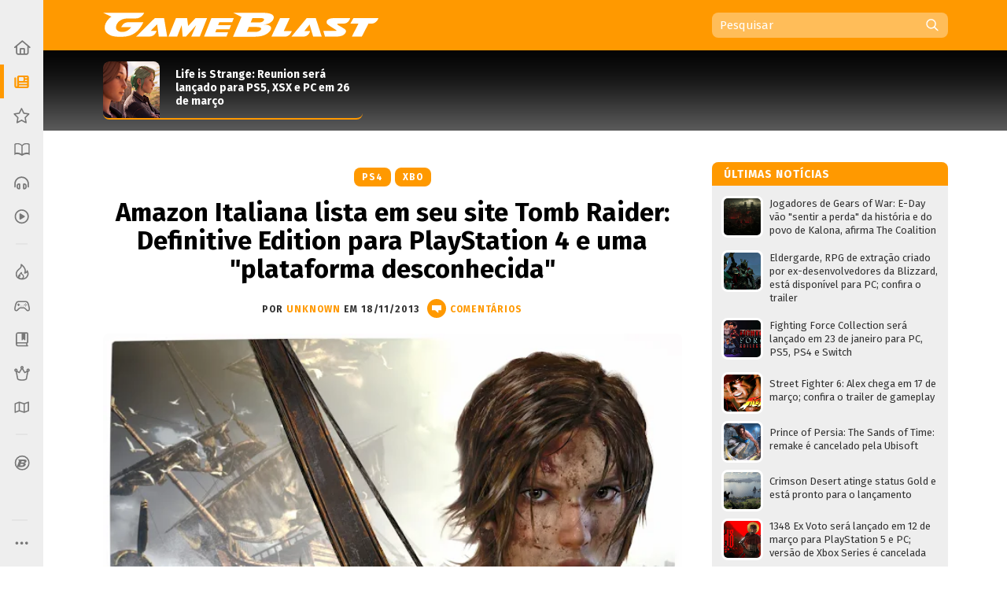

--- FILE ---
content_type: text/html; charset=utf-8
request_url: https://www.google.com/recaptcha/api2/aframe
body_size: 268
content:
<!DOCTYPE HTML><html><head><meta http-equiv="content-type" content="text/html; charset=UTF-8"></head><body><script nonce="1px1H8JDGqcOGi7H0f5IMQ">/** Anti-fraud and anti-abuse applications only. See google.com/recaptcha */ try{var clients={'sodar':'https://pagead2.googlesyndication.com/pagead/sodar?'};window.addEventListener("message",function(a){try{if(a.source===window.parent){var b=JSON.parse(a.data);var c=clients[b['id']];if(c){var d=document.createElement('img');d.src=c+b['params']+'&rc='+(localStorage.getItem("rc::a")?sessionStorage.getItem("rc::b"):"");window.document.body.appendChild(d);sessionStorage.setItem("rc::e",parseInt(sessionStorage.getItem("rc::e")||0)+1);localStorage.setItem("rc::h",'1769051685724');}}}catch(b){}});window.parent.postMessage("_grecaptcha_ready", "*");}catch(b){}</script></body></html>

--- FILE ---
content_type: text/javascript; charset=UTF-8
request_url: https://www.gameblast.com.br/feeds/posts/default/-/~Destaque?max-results=4&alt=json&callback=jQuery112405492057853084793_1769051681628&_=1769051681629
body_size: 21782
content:
// API callback
jQuery112405492057853084793_1769051681628({"version":"1.0","encoding":"UTF-8","feed":{"xmlns":"http://www.w3.org/2005/Atom","xmlns$openSearch":"http://a9.com/-/spec/opensearchrss/1.0/","xmlns$blogger":"http://schemas.google.com/blogger/2008","xmlns$georss":"http://www.georss.org/georss","xmlns$gd":"http://schemas.google.com/g/2005","xmlns$thr":"http://purl.org/syndication/thread/1.0","id":{"$t":"tag:blogger.com,1999:blog-4548646345780114575"},"updated":{"$t":"2026-01-22T00:14:26.235-03:00"},"category":[{"term":"~Notícia"},{"term":"PC"},{"term":"PS4"},{"term":"XBO"},{"term":"~Destaque"},{"term":"PS5"},{"term":"Vídeo"},{"term":"XSX"},{"term":"Switch"},{"term":"~CrossPSB"},{"term":"~CrossXB"},{"term":"Análise"},{"term":"PS3"},{"term":"~CrossNB"},{"term":"X360"},{"term":"CrossPSB"},{"term":"iOS"},{"term":"Android"},{"term":"CrossXB"},{"term":"Wii U"},{"term":"3DS"},{"term":"Em Alta"},{"term":"Mobile"},{"term":"PSVita"},{"term":"E3"},{"term":"CrossNB"},{"term":"Blast Test"},{"term":"Blast from the Past"},{"term":"Podcast"},{"term":"Steam"},{"term":"Dicas e Truques"},{"term":"Wii"},{"term":"PS2"},{"term":"Switch 2"},{"term":"Top 10"},{"term":"Evento"},{"term":"PSN"},{"term":"PS"},{"term":"BlastCast"},{"term":"PSP"},{"term":"Stadia"},{"term":"Jogatina de FDS"},{"term":"PS Vita"},{"term":"Discussão"},{"term":"eShop"},{"term":"DS"},{"term":"Hands-on"},{"term":"Prévia"},{"term":"Linux"},{"term":"Perfil"},{"term":"eSport"},{"term":"Análise DLC"},{"term":"PSVR"},{"term":"SNES"},{"term":"GameDev"},{"term":"XB"},{"term":"Analógico"},{"term":"BGS"},{"term":"Entrevista"},{"term":"Random Blast"},{"term":"Arcade"},{"term":"Epic Store"},{"term":"Revista"},{"term":"Xbox Live"},{"term":"XBLA"},{"term":"GBA"},{"term":"GC"},{"term":"Blast Track"},{"term":"Calendário"},{"term":"Live Blast"},{"term":"Mega Drive"},{"term":"N64"},{"term":"NES"},{"term":"Crônica"},{"term":"Indie"},{"term":"Resenha"},{"term":"Xbox Series X"},{"term":"Rumor"},{"term":"Semana Blast"},{"term":"PSVR2"},{"term":"Ofertas"},{"term":"Windows Phone"},{"term":"Blast Up"},{"term":"GameBlast"},{"term":"Game Music"},{"term":"Item Box"},{"term":"Xbox Series"},{"term":"Escolha do Editor"},{"term":"VR"},{"term":"Stage Select"},{"term":"GB"},{"term":"Dreamcast"},{"term":"Virtual Console"},{"term":"Blast Log"},{"term":"Swich"},{"term":"Gamescom"},{"term":"Epic Games"},{"term":"Atari"},{"term":"Blast from the Trash"},{"term":"GBC"},{"term":"Saturn"},{"term":"Mac"},{"term":"Blast from Japan"},{"term":"Future Blast"},{"term":"Sonic"},{"term":"PlayStation Store"},{"term":"Chronicle"},{"term":"Blast Battle"},{"term":"Neo Geo"},{"term":"DSiWare"},{"term":"Jogos Gratuitos"},{"term":"Indie Blast"},{"term":"Street Fighter"},{"term":"Balanço GameBlast"},{"term":"Developers"},{"term":"Lançamentos do mês"},{"term":"Master System"},{"term":"Plug and Blast"},{"term":"Video"},{"term":"Personalidades"},{"term":"Sega"},{"term":"XBX"},{"term":"Publieditorial"},{"term":"Sony"},{"term":"WiiWare"},{"term":"Final Fantasy"},{"term":"New 3DS"},{"term":"Resident Evil"},{"term":"Mega-CD"},{"term":"Unboxing"},{"term":"Áudio"},{"term":"GTA"},{"term":"NX"},{"term":"PCE"},{"term":"Fail"},{"term":"Notícia"},{"term":"Patrocinado"},{"term":"Pipoca Blast"},{"term":"Windows"},{"term":"Assassin's Creed."},{"term":"Balanço Blast"},{"term":"Call of Duty"},{"term":"Fortnite"},{"term":"Jaguar"},{"term":"Lista Blast"},{"term":"Metal Gear"},{"term":"Minecraft"},{"term":"Mortal Kombat"},{"term":"Multi"},{"term":"Ryse"},{"term":"Top-10"}],"title":{"type":"text","$t":"GameBlast"},"subtitle":{"type":"html","$t":"Nintendo, PlayStation, Xbox, PC, Mobile, tudo sobre games, franquias, colunas, notícias, dicas, detonados, downloads e muito mais!"},"link":[{"rel":"http://schemas.google.com/g/2005#feed","type":"application/atom+xml","href":"https:\/\/www.gameblast.com.br\/feeds\/posts\/default"},{"rel":"self","type":"application/atom+xml","href":"https:\/\/www.blogger.com\/feeds\/4548646345780114575\/posts\/default\/-\/~Destaque?alt=json\u0026max-results=4"},{"rel":"alternate","type":"text/html","href":"https:\/\/www.gameblast.com.br\/search\/label\/~Destaque"},{"rel":"hub","href":"http://pubsubhubbub.appspot.com/"},{"rel":"next","type":"application/atom+xml","href":"https:\/\/www.blogger.com\/feeds\/4548646345780114575\/posts\/default\/-\/~Destaque\/-\/~Destaque?alt=json\u0026start-index=5\u0026max-results=4"}],"author":[{"name":{"$t":"Sérgio Estrella"},"uri":{"$t":"http:\/\/www.blogger.com\/profile\/09461361833255541145"},"email":{"$t":"noreply@blogger.com"},"gd$image":{"rel":"http://schemas.google.com/g/2005#thumbnail","width":"32","height":"32","src":"\/\/blogger.googleusercontent.com\/img\/b\/R29vZ2xl\/AVvXsEhZcHTnIOnVWvR2kekZxjPjxZJdDRkHzfZlT7f0nxUG2a34M3OeshVkdnzIzHW3ZC1p8ieqqWtK47QDwqVO-tJr08byBUr_68xRGjMBRULc7UM1H1Atq3792FrAqt1iEGA\/s113\/IMG_2409_3.jpg"}}],"generator":{"version":"7.00","uri":"http://www.blogger.com","$t":"Blogger"},"openSearch$totalResults":{"$t":"9252"},"openSearch$startIndex":{"$t":"1"},"openSearch$itemsPerPage":{"$t":"4"},"entry":[{"id":{"$t":"tag:blogger.com,1999:blog-4548646345780114575.post-2032047128386120844"},"published":{"$t":"2026-01-21T21:00:00.007-03:00"},"updated":{"$t":"2026-01-21T21:00:00.112-03:00"},"category":[{"scheme":"http://www.blogger.com/atom/ns#","term":"PC"},{"scheme":"http://www.blogger.com/atom/ns#","term":"~Destaque"}],"title":{"type":"text","$t":"Battlefield 2: 20 anos do jogo que profissionalizou a guerra virtual"},"content":{"type":"html","$t":"\u003Cdiv class=\"separator\" style=\"clear: both; text-align: center;\"\u003E\u003Ca href=\"https:\/\/blogger.googleusercontent.com\/img\/a\/AVvXsEgPuGQhfJIpD4BuVp3rthAKdaHeOm94-cHcDEwiMLMUjEwh6Z5JLsqsxk6hg2b0HaysCj8vguYTlCrDWYOOk4NrHB_8NdoEMTEpRZ0pTEtVCKN5aQdUdGTCFFete5AyMXE3ernAdy1mlB03Flo8vSyFo2_ehO6lMBpWoW8uPcm5WizTpXgJa9TJd0Uu6qw\" style=\"clear: left; float: left; margin-bottom: 1em; margin-right: 1em;\"\u003E\u003Cimg alt=\"\" data-original-height=\"644\" data-original-width=\"1024\" height=\"403\" src=\"https:\/\/blogger.googleusercontent.com\/img\/a\/AVvXsEgPuGQhfJIpD4BuVp3rthAKdaHeOm94-cHcDEwiMLMUjEwh6Z5JLsqsxk6hg2b0HaysCj8vguYTlCrDWYOOk4NrHB_8NdoEMTEpRZ0pTEtVCKN5aQdUdGTCFFete5AyMXE3ernAdy1mlB03Flo8vSyFo2_ehO6lMBpWoW8uPcm5WizTpXgJa9TJd0Uu6qw\" width=\"640\" \/\u003E\u003C\/a\u003E\u003C\/div\u003EVinte anos após seu lançamento, em junho de 2005, Battlefield 2 não é lembrado apenas como um marco técnico do gênero FPS, mas como o ponto exato em que a guerra virtual passou a ser sistematizada.\u003Cdiv\u003E\u003Cspan\u003E\u003Ca name='more'\u003E\u003C\/a\u003E\u003C\/span\u003E\u003Cdiv\u003E\u003Ch2 style=\"text-align: left;\"\u003EMaior e melhor\u003C\/h2\u003E\u003Cdiv\u003ESe Battlefield 1942 provou que ampliar a escala do combate era possível, BF2 ampliou essa ideia e mostrou que escala sem organização é só um monte de personagens correndo sem propósito. A partir dali, jogar FPS passou a exigir métodos, táticas e disciplina. Battlefield 2 ensinou milhões de jogadores a pensar como parte de uma estrutura militar moderna e, sem perceber, ajudou a moldar como o gênero FPS entende o conflito até hoje.\u003C\/div\u003E\u003Cdiv\u003E\u003Cbr \/\u003E\u003C\/div\u003E\u003Cdiv\u003E\u003Cdiv class=\"separator\" style=\"clear: both; text-align: center;\"\u003E\u003Ca href=\"https:\/\/blogger.googleusercontent.com\/img\/a\/AVvXsEiiOiD0nyrvmZm82K0GZwFnHk4BDPtknmuw49G2MTkqoCKxzqN87P_gAk3BgD0Wwao9i1d44lhr9Ix4_oPg9jdoZc8Ei-gwMi7wX0Vdlb2XJhGiZAbDTne7KoDcbB7b1LNRAMXToLSI5dBVdGFGlWod9yiBnPXNfNi5r7ymqT1FzKGeG3guShA0kSW33jQ\" style=\"clear: left; float: left; margin-bottom: 1em; margin-right: 1em;\"\u003E\u003Cimg alt=\"\" data-original-height=\"674\" data-original-width=\"1024\" height=\"421\" src=\"https:\/\/blogger.googleusercontent.com\/img\/a\/AVvXsEiiOiD0nyrvmZm82K0GZwFnHk4BDPtknmuw49G2MTkqoCKxzqN87P_gAk3BgD0Wwao9i1d44lhr9Ix4_oPg9jdoZc8Ei-gwMi7wX0Vdlb2XJhGiZAbDTne7KoDcbB7b1LNRAMXToLSI5dBVdGFGlWod9yiBnPXNfNi5r7ymqT1FzKGeG3guShA0kSW33jQ\" width=\"640\" \/\u003E\u003C\/a\u003E\u003C\/div\u003E\u003C\/div\u003E\u003Cdiv\u003E\u003Ch2 style=\"text-align: left;\"\u003EDo passado histórico à guerra contemporânea\u0026nbsp;\u003C\/h2\u003E\u003Cdiv\u003EA transição da Segunda Guerra Mundial para um cenário moderno exigiu a criação de um novo conceito e estética. Ao abandonar os conflitos históricos e abraçar guerras contemporâneas fictícias, Battlefield 2 refletia um mundo pós 11 de setembro, obcecado por tecnologia, vigilância, informação e métodos de resposta cada vez mais rápidos.\u0026nbsp;\u003C\/div\u003E\u003Cdiv\u003E\u003Cbr \/\u003E\u003C\/div\u003E\u003Cdiv\u003E\u003Cdiv class=\"separator\" style=\"clear: left; float: left; margin-bottom: 1em; margin-right: 1em; text-align: center;\"\u003E\u003Ca href=\"https:\/\/blogger.googleusercontent.com\/img\/a\/AVvXsEg-ZNTURGdtBOjG4U0PKEdTRKC_JkrDsAMWDi4U2twbnSZstgFiWr_UDbv12T4GN0WwbrPCJd9iVF1kb2RVf_KovqKrSLkllLePJNZKhUa3LVwdnLYA3FLs8-SbS60XD0zSQvzMnVBL3UkjK_sl0T_PDSg5yCfvdY6D4T0ujtUPo5fYiD24KOskqmaY04A\" style=\"clear: left; float: left; margin-bottom: 1em; margin-right: 1em;\"\u003E\u003Cimg alt=\"\" data-original-height=\"650\" data-original-width=\"1000\" height=\"416\" src=\"https:\/\/blogger.googleusercontent.com\/img\/a\/AVvXsEg-ZNTURGdtBOjG4U0PKEdTRKC_JkrDsAMWDi4U2twbnSZstgFiWr_UDbv12T4GN0WwbrPCJd9iVF1kb2RVf_KovqKrSLkllLePJNZKhUa3LVwdnLYA3FLs8-SbS60XD0zSQvzMnVBL3UkjK_sl0T_PDSg5yCfvdY6D4T0ujtUPo5fYiD24KOskqmaY04A\" width=\"640\" \/\u003E\u003C\/a\u003E\u003C\/div\u003E\u003C\/div\u003E\u003Cdiv\u003EEsse salto foi possível pelo então revolucionário motor Refractor 2, que permitiu avanços consideráveis, entre os quais podemos destacar três dos que viraram marca de Battlefield:\u0026nbsp;\u003C\/div\u003E\u003Cdiv\u003E\u003Cul style=\"text-align: left;\"\u003E\u003Cli\u003ENovo sistema de balística e penetração de materiais: pela primeira vez, coberturas deixavam de ser intransponíveis. Madeira, chapas finas e estruturas leves reagiam ao fogo pesado, introduzindo uma lógica de risco realista.\u0026nbsp;\u003C\/li\u003E\u003Cli\u003ECombate aéreo renovado: saíam os aviões a hélice e entravam jatos supersônicos e helicópteros de combate que exigiam uma curva de aprendizado muito maior, recompensada por batalhas quase cinematográficas.\u0026nbsp;\u003C\/li\u003E\u003Cli\u003EUm mapa, várias escalas: o design dos mapas se adaptava dinamicamente a servidores de 16, 32 ou 64 jogadores, garantindo que sempre haveria ação para os jogadores.\u0026nbsp;\u003C\/li\u003E\u003C\/ul\u003EO maior rompimento de Battlefield 2 com seus concorrentes foi na sua filosofia. Enquanto títulos como Call of Duty 2 e Medal of Honor apostavam ainda na fantasia do soldado herói, BF2 focava no jogador como indivíduo, uma peça de uma engrenagem e que nunca seria suficiente por si só.\u003C\/div\u003E\u003Cdiv\u003E\u003Cbr \/\u003E\u003C\/div\u003E\u003Cdiv\u003E\u003Ca href=\"https:\/\/blogger.googleusercontent.com\/img\/a\/AVvXsEgKoBapH7LmIfJK2uOryoqYaPDel3_37DjkD66ua5LgtKfhkjqPfql0sk1kDWkc_qydrqSSplYtoo7E4yzG2diyVnIe78vUC8oi_zwCzlUUvDaS0tdj2f32vW-sD7iv8XWOfpCxRKq3KvQYVaHCyITlDBiiTuOorK8fZIB371QfT1Vehi3HJeD4wgKFdj0\" style=\"clear: left; margin-bottom: 1em; margin-right: 1em; text-align: center;\"\u003E\u003Cimg alt=\"\" data-original-height=\"512\" data-original-width=\"890\" height=\"368\" src=\"https:\/\/blogger.googleusercontent.com\/img\/a\/AVvXsEgKoBapH7LmIfJK2uOryoqYaPDel3_37DjkD66ua5LgtKfhkjqPfql0sk1kDWkc_qydrqSSplYtoo7E4yzG2diyVnIe78vUC8oi_zwCzlUUvDaS0tdj2f32vW-sD7iv8XWOfpCxRKq3KvQYVaHCyITlDBiiTuOorK8fZIB371QfT1Vehi3HJeD4wgKFdj0\" width=\"640\" \/\u003E\u003C\/a\u003E\u003C\/div\u003E\u003Ch2 style=\"text-align: left;\"\u003EComandante: uma nova forma de jogar\u0026nbsp;\u003C\/h2\u003E\u003Cdiv\u003EO sistema de Comandante apesar de não ter sido muito bem sucedido, representou uma das inovações mais corajosas de Battlefield 2. Pela primeira vez em um FPS de grande escala, um jogador era convidado a abrir mão da linha de frente para assumir uma função puramente estratégica. Operando a partir de uma interface em visão aérea, o Comandante competia por informação, timing e leitura do campo de batalha.\u0026nbsp;\u003C\/div\u003E\u003Cdiv\u003E\u003Cbr \/\u003E\u003C\/div\u003E\u003Cdiv\u003ESuas ferramentas aplicavam na gameplay conceitos reais de guerra moderna: varreduras por VANT (Veículo Aéreo Não Tripulado); ataques de artilharia; lançamentos de suprimentos. Nada disso era permanente ou automático, a inteligência e poder estratégico dependiam de infraestrutura física no mapa, que era passível de sabotagem pelo time adversário, transformando informação em um recurso tão vulnerável quanto vital.\u0026nbsp;\u003C\/div\u003E\u003Cdiv\u003E\u003Cbr \/\u003E\u003C\/div\u003E\u003Cdiv\u003E\u003Cdiv class=\"separator\" style=\"clear: left; float: left; margin-bottom: 1em; margin-right: 1em; text-align: center;\"\u003E\u003Ca href=\"https:\/\/blogger.googleusercontent.com\/img\/a\/AVvXsEitGlgymNLRkoSP8HAbptMrqI77N783evYtQSGB8j7k-m8_5yeJtbKfHhWSsjwyNzYj9UhCo4LDqQ3zU34V7XcQDZURdK0rY9eglj-u0jRsLgHfJo72z6T1zZwimmck6s-GOX6qG8pw_QJVqsXyqb3q65yFjB6LI_sIoiDyNlKwyalBZFbYyx2t6xmcYhI\" style=\"clear: left; float: left; margin-bottom: 1em; margin-right: 1em;\"\u003E\u003Cimg alt=\"\" data-original-height=\"469\" data-original-width=\"639\" height=\"470\" src=\"https:\/\/blogger.googleusercontent.com\/img\/a\/AVvXsEitGlgymNLRkoSP8HAbptMrqI77N783evYtQSGB8j7k-m8_5yeJtbKfHhWSsjwyNzYj9UhCo4LDqQ3zU34V7XcQDZURdK0rY9eglj-u0jRsLgHfJo72z6T1zZwimmck6s-GOX6qG8pw_QJVqsXyqb3q65yFjB6LI_sIoiDyNlKwyalBZFbYyx2t6xmcYhI\" width=\"640\" \/\u003E\u003C\/a\u003E\u003C\/div\u003EO Comandante podia dar ordens, priorizar objetivos e sugerir rotas para esquadrões de até seis jogadores com classes interdependentes pelo chat de voz integrado, elementos que formavam a espinha dorsal das partidas. Battlefield 2 recompensava coordenação. Um Comandante eficaz não vencia por autoridade, mas por confiança. Se ignorado por seus esquadrões ele tornava-se irrelevante, porém, quando ouvido, mudava o rumo da partida sem disparar um único tiro. O título recompensava quem seguia e entendia a proposta do game.\u0026nbsp;\u003C\/div\u003E\u003Cdiv\u003E\u003Cbr \/\u003E\u003C\/div\u003E\u003Cdiv\u003E\u003Cdiv class=\"separator\" style=\"clear: both; text-align: center;\"\u003E\u003Ca href=\"https:\/\/blogger.googleusercontent.com\/img\/a\/AVvXsEh_ySxmA64r9FHstgdDKTgpci6kkiYbrCZd0vUpfkYHFKHmDVZeWGotuM_T9HEYD9OzcfFu5Ht9kN9Xjh3jwPRWFyIDvgnFn96YCLJ7BfCFuItr67Lua2ndT1YARI3EZ1p0fiXSIKAvQoAzudAIUsNyibAHMCZF6UxYXmr0yVGasxXneTfW8GdaVXIz15k\" style=\"clear: left; float: left; margin-bottom: 1em; margin-right: 1em;\"\u003E\u003Cimg alt=\"\" data-original-height=\"349\" data-original-width=\"620\" height=\"360\" src=\"https:\/\/blogger.googleusercontent.com\/img\/a\/AVvXsEh_ySxmA64r9FHstgdDKTgpci6kkiYbrCZd0vUpfkYHFKHmDVZeWGotuM_T9HEYD9OzcfFu5Ht9kN9Xjh3jwPRWFyIDvgnFn96YCLJ7BfCFuItr67Lua2ndT1YARI3EZ1p0fiXSIKAvQoAzudAIUsNyibAHMCZF6UxYXmr0yVGasxXneTfW8GdaVXIz15k\" width=\"640\" \/\u003E\u003C\/a\u003E\u003C\/div\u003E\u003C\/div\u003E\u003Cdiv\u003EEmbora o modo tenha sido revisitado em títulos posteriores, ele jamais voltou com o mesmo peso por um motivo até bastante simples: ele punia o individualismo, desacelerava o ritmo e exigia disposição coletiva para funcionar. Em um mercado cada vez mais orientado à recompensa imediata, ao protagonismo e à acessibilidade, essa proposta se tornou um risco comercial.\u003C\/div\u003E\u003Cdiv\u003E\u003Cbr \/\u003E\u003C\/div\u003E\u003Cdiv\u003ENão por acaso, Battlefield 2 nunca foi totalmente reproduzido nos consoles. Suas versões adaptadas sacrificaram justamente o que o tornava único. As limitações técnicas e de interface, como adaptar os complexos sistemas de comando para os controles, anteciparam um dilema que perseguiu a franquia dali em diante: até que ponto é possível sustentar sistemas complexos em um mercado cada vez mais orientado à ação imediata?\u0026nbsp;\u003C\/div\u003E\u003Cdiv\u003E\u003Cbr \/\u003E\u003C\/div\u003E\u003Cdiv\u003E\u003Cdiv class=\"separator\" style=\"clear: both; text-align: center;\"\u003E\u003Ca href=\"https:\/\/blogger.googleusercontent.com\/img\/a\/AVvXsEjUmbr90NhE125CUdWUhQ16ZxSLQ7yWqyziUlqqRYItrahKjCJJ4JrdJ9rFbucqw1uuPOq5k5Yn0XDJBP3HextumOkUW5sK56Qag1fLuoZkXszW1kJDSLg-tmj2JIgrX5rj54tnXzBG_zphQgzCq2lvxQolRS6KphpU6pa-N0m_1ifkPyJlA0l-8gm_w5Y\" style=\"clear: left; float: left; margin-bottom: 1em; margin-right: 1em;\"\u003E\u003Cimg alt=\"\" data-original-height=\"638\" data-original-width=\"794\" height=\"469\" src=\"https:\/\/blogger.googleusercontent.com\/img\/a\/AVvXsEjUmbr90NhE125CUdWUhQ16ZxSLQ7yWqyziUlqqRYItrahKjCJJ4JrdJ9rFbucqw1uuPOq5k5Yn0XDJBP3HextumOkUW5sK56Qag1fLuoZkXszW1kJDSLg-tmj2JIgrX5rj54tnXzBG_zphQgzCq2lvxQolRS6KphpU6pa-N0m_1ifkPyJlA0l-8gm_w5Y=w640-h469\" width=\"640\" \/\u003E\u003Cspan style=\"text-align: left;\"\u003E\u0026nbsp;\u003C\/span\u003E\u003C\/a\u003E\u003C\/div\u003E\u003C\/div\u003E\u003Ch2 style=\"text-align: left;\"\u003EProgressão, prestígio e identidade\u0026nbsp;\u003C\/h2\u003E\u003Cdiv\u003EOutro divisor de águas foi o novo sistema de progressão. Antes de 2005, cada partida era um evento isolado. BF2 introduziu patentes, medalhas e desbloqueios persistentes, criando uma “carreira militar” contínua.\u0026nbsp;\u003C\/div\u003E\u003Cdiv\u003E\u003Cbr \/\u003E\u003C\/div\u003E\u003Cdiv\u003EEsse sistema não apenas aumentava a longevidade do jogo, como ajudava a construir identidade, pertencimento e uma hierarquia simbólica clara. O prestígio deixava de ser momentâneo e passava a ser acumulado. Hoje, esse modelo é padrão. Em 2005, foi revolucionário.\u0026nbsp;\u003C\/div\u003E\u003Cdiv\u003E\u003Cbr \/\u003E\u003C\/div\u003E\u003Cdiv\u003E\u003Cdiv class=\"separator\" style=\"clear: both; text-align: center;\"\u003E\u003Ca href=\"https:\/\/blogger.googleusercontent.com\/img\/a\/AVvXsEibNsjlwBtMdHCFBVKXNZYYeZ9a8N3f3CLaUy6c70y3QgZxK1vH6bTKMq5NfASFI6HmyIH7peV9TRaETCIZ1idJraXP3VDuySYpZtUb4Zp2YkCm_ac6mFsxb5mhNX9osS1wJpKQSgoba8oCNsgVQWxL3nvMtzxRU0IlbRXtZRU_NQp4ggSnSnW4ooX5Ues\" style=\"clear: left; float: left; margin-bottom: 1em; margin-right: 1em;\"\u003E\u003Cimg alt=\"\" data-original-height=\"747\" data-original-width=\"1024\" height=\"467\" src=\"https:\/\/blogger.googleusercontent.com\/img\/a\/AVvXsEibNsjlwBtMdHCFBVKXNZYYeZ9a8N3f3CLaUy6c70y3QgZxK1vH6bTKMq5NfASFI6HmyIH7peV9TRaETCIZ1idJraXP3VDuySYpZtUb4Zp2YkCm_ac6mFsxb5mhNX9osS1wJpKQSgoba8oCNsgVQWxL3nvMtzxRU0IlbRXtZRU_NQp4ggSnSnW4ooX5Ues\" width=\"640\" \/\u003E\u003C\/a\u003E\u003C\/div\u003E\u003C\/div\u003E\u003Ch2 style=\"text-align: left;\"\u003EPor que a concorrência ficou para trás\u0026nbsp;\u003C\/h2\u003E\u003Cdiv\u003EEm um mercado já saturado por jogos de Segunda Guerra Mundial, Battlefield 2 redefiniu o parâmetro competitivo trazendo novos recursos como os mapas que suportavam até 64 jogadores (que se tornaria marca da franquia), batalhas completas com infantaria, veículos de terra e ar, um sistema de progressão totalmente novo além de ser amigável a modificações da comunidade. Enquanto seus concorrentes priorizavam o espetáculo, Battlefield 2 apostava em complexidade, uma escolha que afastou parte do público casual, mas redefiniu o gênero.\u0026nbsp;\u003C\/div\u003E\u003Cdiv\u003E\u003Cbr \/\u003E\u003C\/div\u003E\u003Cdiv\u003E\u003Cdiv class=\"separator\" style=\"clear: both; text-align: center;\"\u003E\u003Ca href=\"https:\/\/blogger.googleusercontent.com\/img\/a\/AVvXsEjCi2Y6e5aVMc5WAcn3fRb0fAlgE1yEzWwK4T8hLpY1JKwyg-Ugn7sL6RUXWnDEUYhzdry_W_ABpGa4xbFoXCHZXEisTZuCgsYHr4tzwaKLKRf26fvpDStwsgrya54Jp2keBeqCrZf-zcf4GUsvGJqWQSyMZ8oGTEljCfH1oBzbyjOLi_Em_3jwdEIlvTE\" style=\"clear: left; float: left; margin-bottom: 1em; margin-right: 1em;\"\u003E\u003Cimg alt=\"\" data-original-height=\"600\" data-original-width=\"800\" height=\"480\" src=\"https:\/\/blogger.googleusercontent.com\/img\/a\/AVvXsEjCi2Y6e5aVMc5WAcn3fRb0fAlgE1yEzWwK4T8hLpY1JKwyg-Ugn7sL6RUXWnDEUYhzdry_W_ABpGa4xbFoXCHZXEisTZuCgsYHr4tzwaKLKRf26fvpDStwsgrya54Jp2keBeqCrZf-zcf4GUsvGJqWQSyMZ8oGTEljCfH1oBzbyjOLi_Em_3jwdEIlvTE\" width=\"640\" \/\u003E\u003C\/a\u003E\u003C\/div\u003E\u003C\/div\u003E\u003Ch2 style=\"text-align: left;\"\u003EMapas, classes e memória muscular\u0026nbsp;\u003C\/h2\u003E\u003Cdiv\u003EDefender os subúrbios, avançar com cautela em áreas abertas ou sobreviver ao caos urbano exigia leitura de mapa e sinergia entre classes. As sete funções interdependentes formavam um equilíbrio tático profundamente orgânico, difícil de sustentar quando a franquia passou a privilegiar ritmo e acessibilidade.\u0026nbsp;\u003C\/div\u003E\u003Cdiv\u003E\u003Cbr \/\u003E\u003C\/div\u003E\u003Cdiv\u003EDessa profundidade surgiu algo ainda maior: o mod Project Reality, uma resposta da comunidade à superficialização da guerra nos jogos. Seu legado ecoa diretamente em títulos como Squad e Hell Let Loose, reforçando que Battlefield 2 não apenas redefiniu o FPS moderno, como também ajudou a estabelecer o subgênero do FPS tático e realista.\u0026nbsp;\u003C\/div\u003E\u003Cdiv\u003E\u003Cbr \/\u003E\u003C\/div\u003E\u003Cdiv\u003E\u003Ca href=\"https:\/\/blogger.googleusercontent.com\/img\/a\/AVvXsEgyKrQMjvMLS8PPM9uiwWI6T23GcMmiumwF749dy6YYC7kKEDSUFG-yNZ6sXYUS9Dg0mAaY00Sv4LotEs_EXNaxyKEgsTjSkMPF11AlA7bloTCr3m7UZPXX-sdPBCNCBbXmclCelTOPCxLfJ-5lJgUPsE2-O0antN9gx1SAg0qBUR_ZubYXgpDSn0Oguos\" style=\"clear: left; float: left; margin-bottom: 1em; margin-right: 1em; text-align: center;\"\u003E\u003Cimg alt=\"\" data-original-height=\"310\" data-original-width=\"620\" height=\"320\" src=\"https:\/\/blogger.googleusercontent.com\/img\/a\/AVvXsEgyKrQMjvMLS8PPM9uiwWI6T23GcMmiumwF749dy6YYC7kKEDSUFG-yNZ6sXYUS9Dg0mAaY00Sv4LotEs_EXNaxyKEgsTjSkMPF11AlA7bloTCr3m7UZPXX-sdPBCNCBbXmclCelTOPCxLfJ-5lJgUPsE2-O0antN9gx1SAg0qBUR_ZubYXgpDSn0Oguos=w640-h320\" width=\"640\" \/\u003E\u003C\/a\u003E\u003C\/div\u003E\u003Cdiv\u003EMesmo após o desligamento dos servidores oficiais, para mais do que pura nostalgia, projetos de fãs ainda mantêm o jogo vivo pela convicção de que aquilo ainda é a melhor representação do que dá nome a franquia.\u0026nbsp;\u003C\/div\u003E\u003Ch2 style=\"text-align: left;\"\u003EA guerra como sistema\u0026nbsp;\u003C\/h2\u003E\u003Cdiv\u003EVinte anos depois, Battlefield 2 permanece relevante porque entendeu algo essencial: guerras modernas não são vencidas por heróis, mas por sistemas. Informação, logística, coordenação e sacrifício coletivo importam mais do que reflexos rápidos.\u0026nbsp;\u003C\/div\u003E\u003Cdiv\u003E\u003Cbr \/\u003E\u003C\/div\u003E\u003Cdiv\u003EAo profissionalizar a guerra virtual, BF2 ensinou uma geração inteira a comunicar, planejar e agir como parte de algo maior seja para o bem ou para o mal. Além de um salto técnico sobre Battlefield 1942, BF2 estabeleceu a base conceitual do FPS moderno.\u0026nbsp;\u003C\/div\u003E\u003Cdiv\u003E\u003Cbr \/\u003E\u003C\/div\u003E\u003Cdiv\u003E\u003Cdiv class=\"separator\" style=\"clear: both; text-align: center;\"\u003E\u003Ca href=\"https:\/\/blogger.googleusercontent.com\/img\/a\/AVvXsEh37J589Bpo5Bo-VABZuv6LsDbZTCuKbatedq3Kt8L_V8XR2tCOpfRsZ8k4PeDTvvBEMmxK25tOYqEnLSmtK8VIxoIqCC7nQf5OucZJq0QI2aVH9gUHkham1DRuiGz1mauUbfTdAWw3yUoqDGZl1FseTLs3vA0Ssyz-3Np1Oockchds0qSqL5SPK5kI-Mk\" style=\"clear: left; float: left; margin-bottom: 1em; margin-right: 1em;\"\u003E\u003Cimg alt=\"\" data-original-height=\"640\" data-original-width=\"1024\" height=\"400\" src=\"https:\/\/blogger.googleusercontent.com\/img\/a\/AVvXsEh37J589Bpo5Bo-VABZuv6LsDbZTCuKbatedq3Kt8L_V8XR2tCOpfRsZ8k4PeDTvvBEMmxK25tOYqEnLSmtK8VIxoIqCC7nQf5OucZJq0QI2aVH9gUHkham1DRuiGz1mauUbfTdAWw3yUoqDGZl1FseTLs3vA0Ssyz-3Np1Oockchds0qSqL5SPK5kI-Mk=w640-h400\" width=\"640\" \/\u003E\u003C\/a\u003E\u003C\/div\u003E\u003C\/div\u003E\u003Cdiv style=\"text-align: right;\"\u003E\u003Ci\u003ERevisão: Thomaz Farias\u003Cbr \/\u003E\u003Cbr \/\u003E\u003C\/i\u003E\u003C\/div\u003E\u003C\/div\u003E\u003C\/div\u003E\u003C\/div\u003E\u003Cdiv class=\"blogger-post-footer\"\u003E\u003Cbr\/\u003E\u003Cbr\/\u003EMatéria originalmente publicada no \u003Ca href=\"https:\/\/gameblast.com.br\"\u003EGameBlast\u003C\/a\u003E.\u003C\/div\u003E"},"link":[{"rel":"replies","type":"application/atom+xml","href":"https:\/\/www.gameblast.com.br\/feeds\/2032047128386120844\/comments\/default","title":"Postar comentários"},{"rel":"replies","type":"text/html","href":"https:\/\/www.gameblast.com.br\/2026\/01\/battlefield-2-20-anos-jogo-profissionalizou-guerra-virtual.html#comment-form","title":"0 Comentários"},{"rel":"edit","type":"application/atom+xml","href":"https:\/\/www.blogger.com\/feeds\/4548646345780114575\/posts\/default\/2032047128386120844"},{"rel":"self","type":"application/atom+xml","href":"https:\/\/www.blogger.com\/feeds\/4548646345780114575\/posts\/default\/2032047128386120844"},{"rel":"alternate","type":"text/html","href":"https:\/\/www.gameblast.com.br\/2026\/01\/battlefield-2-20-anos-jogo-profissionalizou-guerra-virtual.html","title":"Battlefield 2: 20 anos do jogo que profissionalizou a guerra virtual"}],"author":[{"name":{"$t":"Windsor Santos"},"uri":{"$t":"http:\/\/www.blogger.com\/profile\/10894820775197994606"},"email":{"$t":"noreply@blogger.com"},"gd$image":{"rel":"http://schemas.google.com/g/2005#thumbnail","width":"32","height":"32","src":"https:\/\/blogger.googleusercontent.com\/img\/b\/R29vZ2xl\/AVvXsEiGrKiAhVkr-gfWElRygAfR3wfxxCjZgPDjwOVnZ406nUnKie-2wCcdZjy1oojB7nyCmOVliHiNv4wzzrboZc6a7uQG9LrkUJf7o3pdGbHqZGb_GOnU-RA5tYz-ghopIwPbEuepUoravrSecp8SXfXcq99cCqcwudd95Ea0-lmp4M3CLQ\/s1600\/Imagem%20do%20WhatsApp%20de%202025-10-18%20%C3%A0(s)%2014.18.19_3246dafd.jpg"}}],"media$thumbnail":{"xmlns$media":"http://search.yahoo.com/mrss/","url":"https:\/\/blogger.googleusercontent.com\/img\/a\/AVvXsEgPuGQhfJIpD4BuVp3rthAKdaHeOm94-cHcDEwiMLMUjEwh6Z5JLsqsxk6hg2b0HaysCj8vguYTlCrDWYOOk4NrHB_8NdoEMTEpRZ0pTEtVCKN5aQdUdGTCFFete5AyMXE3ernAdy1mlB03Flo8vSyFo2_ehO6lMBpWoW8uPcm5WizTpXgJa9TJd0Uu6qw=s72-c","height":"72","width":"72"},"thr$total":{"$t":"0"}},{"id":{"$t":"tag:blogger.com,1999:blog-4548646345780114575.post-3458924375283304919"},"published":{"$t":"2026-01-21T16:00:00.005-03:00"},"updated":{"$t":"2026-01-21T16:00:00.111-03:00"},"category":[{"scheme":"http://www.blogger.com/atom/ns#","term":"PC"},{"scheme":"http://www.blogger.com/atom/ns#","term":"Perfil"},{"scheme":"http://www.blogger.com/atom/ns#","term":"PS4"},{"scheme":"http://www.blogger.com/atom/ns#","term":"PS5"},{"scheme":"http://www.blogger.com/atom/ns#","term":"Switch"},{"scheme":"http://www.blogger.com/atom/ns#","term":"XBO"},{"scheme":"http://www.blogger.com/atom/ns#","term":"XSX"},{"scheme":"http://www.blogger.com/atom/ns#","term":"~Destaque"}],"title":{"type":"text","$t":"Ciri de The Witcher 3: entre o destino e a escolha"},"content":{"type":"html","$t":"\u003Cdiv\u003E\u003Cdiv class=\"separator\" style=\"clear: both; text-align: center;\"\u003E\u003Ca href=\"https:\/\/blogger.googleusercontent.com\/img\/a\/AVvXsEisYlUiLfHBDgRT0Pm9A6Jrj5RdZ2pH4PndbfR1AqQB0WcZ0-RxWxL0a4-Zby8IXO3pdo38BRaYBZ276Ytgo4PYLbf_d7kkebrKT1IG4YeVVNObmS5srAEGmPtn9Kwmk6hrqAb0c7ZySsjGtpP7rGjAbyqul4WfJx-fcymhIwhkApUB35n1uC2ow4QAluk\" style=\"clear: left; float: left; margin-bottom: 1em; margin-right: 1em;\"\u003E\u003Cimg alt=\"\" data-original-height=\"720\" data-original-width=\"1280\" height=\"360\" src=\"https:\/\/blogger.googleusercontent.com\/img\/a\/AVvXsEisYlUiLfHBDgRT0Pm9A6Jrj5RdZ2pH4PndbfR1AqQB0WcZ0-RxWxL0a4-Zby8IXO3pdo38BRaYBZ276Ytgo4PYLbf_d7kkebrKT1IG4YeVVNObmS5srAEGmPtn9Kwmk6hrqAb0c7ZySsjGtpP7rGjAbyqul4WfJx-fcymhIwhkApUB35n1uC2ow4QAluk=w640-h360\" width=\"640\" \/\u003E\u003C\/a\u003E\u003C\/div\u003E\u003C\/div\u003E\u003Cdiv\u003E\u003Cbr \/\u003E\u003C\/div\u003E\u003Cdiv\u003E\u003Ca href=\"https:\/\/www.gameblast.com.br\/2015\/05\/witcher-3-wild-hunt-analise-review.html\" target=\"_blank\"\u003EThe Witcher 3: Wild Hunt\u003C\/a\u003E foi lançado em 2015 como a conclusão da saga de jogos de Geralt de Rívia. A \u003Ca href=\"https:\/\/www.gameblast.com.br\/2025\/12\/conheca-cd-projekt-red.html\" target=\"_blank\"\u003ECD Projekt Red\u003C\/a\u003E construiu uma jornada aclamada tanto pelo público quanto pela crítica, e um dos principais responsáveis por esse impacto é o desenvolvimento narrativo de Cirilla Fiona Elen Riannon, mais conhecida como Ciri. Ela não é apenas o centro do conflito, mas o ponto de convergência entre política, magia, mitologia e as relações humanas que moldam o mundo do jogo.\u003C\/div\u003E\u003Cdiv\u003E\u003Cbr \/\u003E\u003C\/div\u003E\u003Cdiv\u003EAo longo do jogo, ela é apresentada não como uma “donzela em perigo”, mas como uma figura em formação, marcada por perdas, fugas constantes e expectativas impostas por forças externas. Seu arco trata menos sobre dominar poderes extraordinários e mais sobre sobreviver à pressão de um destino que nunca escolheu.\u003C\/div\u003E\u003Cdiv\u003E\u003Cbr \/\u003E\u003C\/div\u003E\u003Cdiv\u003ECuidado com os spoilers.\u003C\/div\u003E\u003Ca name='more'\u003E\u003C\/a\u003E\u003Ch2 style=\"text-align: left;\"\u003EFuga\u003C\/h2\u003E\u003Cdiv\u003EDesde a queda de Cintra, a vida de Ciri é marcada por deslocamento e perseguição. Sua infância é interrompida de forma brutal, e qualquer noção de estabilidade se torna temporária. Mesmo em Kaer Morhen, onde encontra acolhimento ao lado de Geralt e dos outros bruxos, ela nunca deixa de ser diferente. Não apenas por não passar pelas mutações, mas porque carrega algo que ninguém ali compreende completamente.\u003C\/div\u003E\u003Cdiv\u003E\u003Cbr \/\u003E\u003C\/div\u003E\u003Cdiv\u003EO Sangue Ancestral (Hen Ichaer), uma herança élfica rara, é o que a distingue de todos ao seu redor. Diferente da magia tradicional, que exige estudo e controle consciente, o poder de Ciri é instintivo e emocional. Ele responde ao medo, à raiva e ao desespero, se manifestando de forma imprevisível. Graças a esse sangue, Ciri é capaz de romper as barreiras do espaço e das esferas, viajando entre mundos e realidades distintas.\u003C\/div\u003E\u003Cdiv\u003E\u003Cbr \/\u003E\u003C\/div\u003E\u003Cdiv\u003ENo entanto, esse dom carrega um custo elevado. Cada uso excessivo provoca rupturas violentas no ambiente, explosões de energia e distorções que colocam outras vidas em risco. Em vez de libertá-la, o poder frequentemente a isola, reforçando a percepção de que ela é mais perigosa do que humana. É esse potencial destrutivo que atrai feiticeiros, governantes e, principalmente, a Caçada Selvagem.\u003C\/div\u003E\u003Cdiv\u003E\u003Cbr \/\u003E\u003C\/div\u003E\u003Cdiv\u003E\u003Cdiv class=\"separator\" style=\"clear: both; text-align: center;\"\u003E\u003Ca href=\"https:\/\/blogger.googleusercontent.com\/img\/a\/AVvXsEgEDwE3Z7n_iPIAna1RDcY2sI1FeFk_Tu1gUW5iT4MCzV1uSwp5Lpes5OI2IlB-Bvztdga43_vpuRlTy4v6LgUcs_VqXRLXsKSCxGqnj2zoAbcUMR_dDJ8HHw0X1gABoshPzksP6NauID5Bre6eSIyk_K_pIEe1u3mEzo4RsUYEoGkrFmnkPmXyXqRO9YQ\" style=\"clear: left; float: left; margin-bottom: 1em; margin-right: 1em;\"\u003E\u003Cimg alt=\"\" data-original-height=\"1080\" data-original-width=\"1920\" height=\"360\" src=\"https:\/\/blogger.googleusercontent.com\/img\/a\/AVvXsEgEDwE3Z7n_iPIAna1RDcY2sI1FeFk_Tu1gUW5iT4MCzV1uSwp5Lpes5OI2IlB-Bvztdga43_vpuRlTy4v6LgUcs_VqXRLXsKSCxGqnj2zoAbcUMR_dDJ8HHw0X1gABoshPzksP6NauID5Bre6eSIyk_K_pIEe1u3mEzo4RsUYEoGkrFmnkPmXyXqRO9YQ=w640-h360\" width=\"640\" \/\u003E\u003C\/a\u003E\u003C\/div\u003E\u003Cbr \/\u003E\u003C\/div\u003E\u003Cdiv\u003EA Caçada não a persegue por vingança ou conquista, mas por necessidade. Seu mundo está condenado, e o Sangue Ancestral representa a única possibilidade de fuga. Para Ciri, isso transforma a perseguição em algo inevitável. Fugir deixa de ser apenas uma reação e se torna uma condição permanente de existência.\u003C\/div\u003E\u003Cdiv\u003E\u003Cbr \/\u003E\u003C\/div\u003E\u003Cdiv\u003ESeu estilo de combate reflete esse estado. Ciri luta com velocidade, agressividade e impulso, sem a disciplina metódica de um bruxo tradicional. Cada confronto é marcado pela urgência, como se permanecer no mesmo lugar por tempo demais fosse, por si só, uma ameaça.\u003C\/div\u003E\u003Cdiv\u003E\u003Cbr \/\u003E\u003C\/div\u003E\u003Cdiv\u003E\u003Cdiv class=\"separator\" style=\"clear: both; text-align: center;\"\u003E\u003Ca href=\"https:\/\/blogger.googleusercontent.com\/img\/a\/AVvXsEhjD9JXuo_5imMhzUNj4ctcV2UL9DoZyAhVUPIv0VW-DtBao_q3GgVNRpYt36Eyd-jsgXWNAQxclKtwQL9Pvt-y9FjvOgBxk6ISNapuUvVPE2kAee0J0eAbaqUsAFzLCBTijbSleaAvAqhO6lwsakk5I4wihfPmE8vft6ljITZK9-HkXxH77N9lGQi-zTQ\" style=\"clear: left; float: left; margin-bottom: 1em; margin-right: 1em;\"\u003E\u003Cimg alt=\"\" data-original-height=\"768\" data-original-width=\"1366\" height=\"360\" src=\"https:\/\/blogger.googleusercontent.com\/img\/a\/AVvXsEhjD9JXuo_5imMhzUNj4ctcV2UL9DoZyAhVUPIv0VW-DtBao_q3GgVNRpYt36Eyd-jsgXWNAQxclKtwQL9Pvt-y9FjvOgBxk6ISNapuUvVPE2kAee0J0eAbaqUsAFzLCBTijbSleaAvAqhO6lwsakk5I4wihfPmE8vft6ljITZK9-HkXxH77N9lGQi-zTQ=w640-h360\" width=\"640\" \/\u003E\u003C\/a\u003E\u003C\/div\u003E\u003Cbr \/\u003E\u003Ch2 style=\"text-align: left;\"\u003ELuta\u003C\/h2\u003E\u003Cdiv\u003EQuando Geralt finalmente a reencontra, Ciri já não é apenas alguém que foge. Ela compreende melhor o alcance de seus poderes e aceita que a Caçada Selvagem não pode ser evitada indefinidamente. Ainda assim, o medo permanece, não só do inimigo, mas daquilo que pode acontecer caso ela perca o controle.\u003C\/div\u003E\u003Cdiv\u003E\u003Cbr \/\u003E\u003C\/div\u003E\u003Cdiv\u003E\u003Cdiv class=\"separator\" style=\"clear: both; text-align: center;\"\u003E\u003Ca href=\"https:\/\/blogger.googleusercontent.com\/img\/a\/AVvXsEjKeNuYYInkDc-t_pztBQcvrD-Z_vghWon94-0U7T95UdEtPkpjoduu7gp-qx81UE6-eZq2gj-kyDjEAgQdLWR9UpHaM-5nCUSuC1ao7L201EMI6JRHwiN-anOrfuI3XGZywgx12Q7NS7k7BBalNKtp_WR9kmR8HPLbm5Q5krcM_JQNVPtf4TWq7mde8PI\" style=\"clear: left; float: left; margin-bottom: 1em; margin-right: 1em;\"\u003E\u003Cimg alt=\"\" data-original-height=\"607\" data-original-width=\"1080\" height=\"360\" src=\"https:\/\/blogger.googleusercontent.com\/img\/a\/AVvXsEjKeNuYYInkDc-t_pztBQcvrD-Z_vghWon94-0U7T95UdEtPkpjoduu7gp-qx81UE6-eZq2gj-kyDjEAgQdLWR9UpHaM-5nCUSuC1ao7L201EMI6JRHwiN-anOrfuI3XGZywgx12Q7NS7k7BBalNKtp_WR9kmR8HPLbm5Q5krcM_JQNVPtf4TWq7mde8PI=w640-h360\" width=\"640\" \/\u003E\u003C\/a\u003E\u003C\/div\u003E\u003C\/div\u003E\u003Cdiv\u003E\u003Cbr \/\u003E\u003C\/div\u003E\u003Cdiv\u003EEsse trecho da narrativa estabelece um conflito silencioso entre proteção e autonomia. Geralt, movido pelo afeto, tenta poupá-la do peso das decisões. Ciri, por outro lado, luta para não ser tratada como um fardo ou uma criança a ser protegida. As escolhas feitas ao longo do jogo refletem esse embate: confiar nela ou decidir por ela, apoiar ou controlar.\u003C\/div\u003E\u003Cdiv\u003E\u003Cbr \/\u003E\u003C\/div\u003E\u003Cdiv\u003EA presença do Imperador Emhyr intensifica essa tensão. Para ele, Ciri é uma herdeira legítima e uma solução política. Seu valor não está em quem ela é, mas no que representa para Nilfgaard. Ao encarar essa possibilidade, Ciri é forçada a refletir se aceitará um papel imposto ou se continuará resistindo às expectativas externas.\u003C\/div\u003E\u003C\/div\u003E\u003Cdiv\u003E\u003Cbr \/\u003E\u003C\/div\u003E\u003Cdiv\u003E\u003Cdiv class=\"separator\" style=\"clear: both; text-align: center;\"\u003E\u003Ca href=\"https:\/\/blogger.googleusercontent.com\/img\/a\/AVvXsEhzqJ9gNlJioTYuxeG31z5yQEauxAQsVj7GtfK9RFphlhkNkNKi2vc0IwAEwHYckDisKwZk8ofolz2arUpuMaVIr27udpB96GPdbBzO4yFwsiEl6B_tDWRDhn3BuwbjU9A4AGKiWWWIxdLeRga1Gd5b4V3IA76a5GkG-NlBhcALfINm3EgSG3OIDHBAt_w\" style=\"clear: left; float: left; margin-bottom: 1em; margin-right: 1em;\"\u003E\u003Cimg alt=\"\" data-original-height=\"3240\" data-original-width=\"5760\" height=\"360\" src=\"https:\/\/blogger.googleusercontent.com\/img\/a\/AVvXsEhzqJ9gNlJioTYuxeG31z5yQEauxAQsVj7GtfK9RFphlhkNkNKi2vc0IwAEwHYckDisKwZk8ofolz2arUpuMaVIr27udpB96GPdbBzO4yFwsiEl6B_tDWRDhn3BuwbjU9A4AGKiWWWIxdLeRga1Gd5b4V3IA76a5GkG-NlBhcALfINm3EgSG3OIDHBAt_w=w640-h360\" width=\"640\" \/\u003E\u003C\/a\u003E\u003C\/div\u003E\u003Cbr \/\u003E\u003Ch2 style=\"text-align: left;\"\u003EAceitação\u003C\/h2\u003E\u003Cdiv\u003ENo trecho final de The Witcher 3, o conflito atinge um plano simbólico. O Frio Branco surge como uma ameaça apocalíptica ligada diretamente ao Sangue Ancestral e ao colapso das esferas. Diferente de inimigos anteriores, ele não pode ser derrotado apenas com força ou estratégia. Enfrentá-lo exige que Ciri aceite plenamente quem é e o que carrega.\u003C\/div\u003E\u003Cdiv\u003E\u003Cbr \/\u003E\u003C\/div\u003E\u003Cdiv\u003EO jogo constrói esse momento como uma prova emocional. O resultado não depende apenas do confronto final, mas do apoio, da confiança e das escolhas feitas ao longo da jornada.\u003C\/div\u003E\u003Cdiv\u003E\u003Cbr \/\u003E\u003C\/div\u003E\u003Cdiv\u003E\u003Cdiv class=\"separator\" style=\"clear: both; text-align: center;\"\u003E\u003Ca href=\"https:\/\/blogger.googleusercontent.com\/img\/a\/AVvXsEiXb1dWR3XNhDyt2zNfe5TG5saAZ9n41PFQH668wIN-eJSpvsjdOhOOY_hmGNfBai-CYa2oKP0iO4bd4pZzy-wc1bGQ6cU72BwW2vZVyg9YIbWoBHyzLE06n_HX-em_WKPflAccGUeVgXgubAWlQvXQKtlWkvmcwHB9Ld-m00XFC5JwUsqr2x_2-N8qjCI\" style=\"clear: left; float: left; margin-bottom: 1em; margin-right: 1em;\"\u003E\u003Cimg alt=\"\" data-original-height=\"554\" data-original-width=\"984\" height=\"360\" src=\"https:\/\/blogger.googleusercontent.com\/img\/a\/AVvXsEiXb1dWR3XNhDyt2zNfe5TG5saAZ9n41PFQH668wIN-eJSpvsjdOhOOY_hmGNfBai-CYa2oKP0iO4bd4pZzy-wc1bGQ6cU72BwW2vZVyg9YIbWoBHyzLE06n_HX-em_WKPflAccGUeVgXgubAWlQvXQKtlWkvmcwHB9Ld-m00XFC5JwUsqr2x_2-N8qjCI=w640-h360\" width=\"640\" \/\u003E\u003C\/a\u003E\u003C\/div\u003E\u003C\/div\u003E\u003Cdiv\u003E\u003Cbr \/\u003E\u003C\/div\u003E\u003Cdiv\u003ESe Ciri sucumbe ao Frio Branco, o desfecho é ambíguo e trágico. Ela desaparece, sugerindo que o peso do destino foi grande demais. É um final marcado pela falta de confiança e pela sensação de que ela nunca conseguiu acreditar plenamente em si mesma.\u003C\/div\u003E\u003Cdiv\u003E\u003Cbr \/\u003E\u003C\/div\u003E\u003Cdiv\u003ECaso sobreviva e aceite o trono de Nilfgaard, Ciri se torna Imperatriz. Esse encerramento traz estabilidade política ao continente, mas cobra um preço pessoal alto. Ela troca a liberdade pela responsabilidade, assumindo um papel que sempre lhe foi imposto.\u003C\/div\u003E\u003Cdiv\u003E\u003Cbr \/\u003E\u003C\/div\u003E\u003Cdiv\u003E\u003Cdiv class=\"separator\" style=\"clear: both; text-align: center;\"\u003E\u003Ca href=\"https:\/\/blogger.googleusercontent.com\/img\/a\/AVvXsEgEV6K8JErpIyD0OpnHPjeVSCt297F7qOKOKdTKe6rHFebtGxmzpqU7svNwMkqPIcdX_ZFkakhFPOnBxJT6VyKA-BH19gENANjluNx-RbzANbDaMCtVMiBwUqlnz0VZT_g0zaMOO8wfAwIecIPTRVyJ9K1549M4PqqP9sFDdxvQ2YQQpMPBZjfueXDiaYA\" style=\"clear: left; float: left; margin-bottom: 1em; margin-right: 1em;\"\u003E\u003Cimg alt=\"\" data-original-height=\"500\" data-original-width=\"818\" height=\"392\" src=\"https:\/\/blogger.googleusercontent.com\/img\/a\/AVvXsEgEV6K8JErpIyD0OpnHPjeVSCt297F7qOKOKdTKe6rHFebtGxmzpqU7svNwMkqPIcdX_ZFkakhFPOnBxJT6VyKA-BH19gENANjluNx-RbzANbDaMCtVMiBwUqlnz0VZT_g0zaMOO8wfAwIecIPTRVyJ9K1549M4PqqP9sFDdxvQ2YQQpMPBZjfueXDiaYA=w640-h392\" width=\"640\" \/\u003E\u003C\/a\u003E\u003C\/div\u003E\u003Cbr \/\u003E\u003C\/div\u003E\u003Cdiv\u003ENo final em que se torna uma bruxa, Ciri rejeita tanto o trono quanto as profecias. Mesmo sem passar pelas mutações, ela escolhe uma vida errante, guiada por suas próprias decisões. Não é o destino mais grandioso, mas é o mais livre e o mais coerente com sua trajetória.\u003C\/div\u003E\u003Cdiv\u003E\u003Cbr \/\u003E\u003C\/div\u003E\u003Cdiv\u003E\u003Cb\u003EThe Witcher 3\u003C\/b\u003E encerra a história de Ciri sem oferecer respostas fáceis. Em um mundo obcecado por controle, sua maior vitória não é salvar reinos, mas conquistar o direito de escolher quem deseja ser.\u003C\/div\u003E\u003C\/div\u003E\u003Cdiv\u003E\u003Cbr \/\u003E\u003C\/div\u003E\u003Cdiv\u003E\u003Cdiv class=\"separator\" style=\"clear: both; text-align: center;\"\u003E\u003Ca href=\"https:\/\/blogger.googleusercontent.com\/img\/a\/AVvXsEh8x1r0EHzmXWTpY0Ph3VU-tSi3WaQSQEnLFiQ7UCiYNtMyxb8d804eqY-hYqXbQXlpjaMOaO-B0Y-eWR1TdkQ_QlBYfw3hwE0IZohAf65Y6EkDKnQIQIRgZG9uT1eZPY5KXubwd3F2q40Zo7Tiv2VHO4nsH5DYTfoIL0O6x_WfRbNHt3CmZ9iiAo-ptM0\" style=\"clear: left; float: left; margin-bottom: 1em; margin-right: 1em;\"\u003E\u003Cimg alt=\"\" data-original-height=\"1080\" data-original-width=\"1920\" height=\"360\" src=\"https:\/\/blogger.googleusercontent.com\/img\/a\/AVvXsEh8x1r0EHzmXWTpY0Ph3VU-tSi3WaQSQEnLFiQ7UCiYNtMyxb8d804eqY-hYqXbQXlpjaMOaO-B0Y-eWR1TdkQ_QlBYfw3hwE0IZohAf65Y6EkDKnQIQIRgZG9uT1eZPY5KXubwd3F2q40Zo7Tiv2VHO4nsH5DYTfoIL0O6x_WfRbNHt3CmZ9iiAo-ptM0=w640-h360\" width=\"640\" \/\u003E\u003C\/a\u003E\u003C\/div\u003E\u003Cbr \/\u003E\u003Cdiv style=\"text-align: right;\"\u003E\u003Ci\u003ERevisão: Johnnie Brian\u003C\/i\u003E\u003C\/div\u003E\u003C\/div\u003E\u003Cdiv class=\"blogger-post-footer\"\u003E\u003Cbr\/\u003E\u003Cbr\/\u003EMatéria originalmente publicada no \u003Ca href=\"https:\/\/gameblast.com.br\"\u003EGameBlast\u003C\/a\u003E.\u003C\/div\u003E"},"link":[{"rel":"replies","type":"application/atom+xml","href":"https:\/\/www.gameblast.com.br\/feeds\/3458924375283304919\/comments\/default","title":"Postar comentários"},{"rel":"replies","type":"text/html","href":"https:\/\/www.gameblast.com.br\/2026\/01\/perfil-ciri-the-witcher-3.html#comment-form","title":"0 Comentários"},{"rel":"edit","type":"application/atom+xml","href":"https:\/\/www.blogger.com\/feeds\/4548646345780114575\/posts\/default\/3458924375283304919"},{"rel":"self","type":"application/atom+xml","href":"https:\/\/www.blogger.com\/feeds\/4548646345780114575\/posts\/default\/3458924375283304919"},{"rel":"alternate","type":"text/html","href":"https:\/\/www.gameblast.com.br\/2026\/01\/perfil-ciri-the-witcher-3.html","title":"Ciri de The Witcher 3: entre o destino e a escolha"}],"author":[{"name":{"$t":"Matheus Bigai Ferreira"},"uri":{"$t":"http:\/\/www.blogger.com\/profile\/10316574282467481503"},"email":{"$t":"noreply@blogger.com"},"gd$image":{"rel":"http://schemas.google.com/g/2005#thumbnail","width":"32","height":"32","src":"\/\/blogger.googleusercontent.com\/img\/b\/R29vZ2xl\/AVvXsEgnBxXuSoqX9Xx6Q79gL7KrhlAQwPfiS8YJT7-Pqx0exZStuuaEgTRkx9QJ6ZcHF_sKUXYjj-unf-h9EpCKm8-pgqKXS8pLz8Y1idS3CJKQl_-zJkOy-6PblQS3eV9U8VM\/s113\/IMG-20180401-WA0019.jpeg"}}],"media$thumbnail":{"xmlns$media":"http://search.yahoo.com/mrss/","url":"https:\/\/blogger.googleusercontent.com\/img\/a\/AVvXsEisYlUiLfHBDgRT0Pm9A6Jrj5RdZ2pH4PndbfR1AqQB0WcZ0-RxWxL0a4-Zby8IXO3pdo38BRaYBZ276Ytgo4PYLbf_d7kkebrKT1IG4YeVVNObmS5srAEGmPtn9Kwmk6hrqAb0c7ZySsjGtpP7rGjAbyqul4WfJx-fcymhIwhkApUB35n1uC2ow4QAluk=s72-w640-h360-c","height":"72","width":"72"},"thr$total":{"$t":"0"}},{"id":{"$t":"tag:blogger.com,1999:blog-4548646345780114575.post-8854992974346790021"},"published":{"$t":"2026-01-21T10:00:00.009-03:00"},"updated":{"$t":"2026-01-21T10:00:00.110-03:00"},"category":[{"scheme":"http://www.blogger.com/atom/ns#","term":"Podcast"},{"scheme":"http://www.blogger.com/atom/ns#","term":"Vídeo"},{"scheme":"http://www.blogger.com/atom/ns#","term":"~Destaque"}],"title":{"type":"text","$t":"BlastCast #331 – Entendendo a crise da memória RAM e a bolha da IA"},"content":{"type":"html","$t":"\u003Cdiv class=\"separator\" style=\"clear: both; text-align: center;\"\u003E\u003Ca href=\"https:\/\/blogger.googleusercontent.com\/img\/b\/R29vZ2xl\/AVvXsEiBMNOq4GVixz7Tdx0WOxHarOtVvDUmgEcFB7C5e449j91SBDNJS41ZU0S_0wP6E8i8p2y57KywoeK3Zkl9xCp-B6B-ymrcmPIvZsYPhHAs_e8JhwOKPWZePs0zCuH2ZwafBjtZxmZk4fhu4bXtLdpH-3Kc3cpipFPh_1GVOGv0Na2a2xwin7YNQ81ZgoA\/s1920\/podcast-entendendo-crise-memoria-ram-bolha-ia.png\" style=\"clear: left; float: left; margin-bottom: 1em; margin-right: 1em;\"\u003E\u003Cimg border=\"0\" data-original-height=\"1080\" data-original-width=\"1920\" height=\"360\" src=\"https:\/\/blogger.googleusercontent.com\/img\/b\/R29vZ2xl\/AVvXsEiBMNOq4GVixz7Tdx0WOxHarOtVvDUmgEcFB7C5e449j91SBDNJS41ZU0S_0wP6E8i8p2y57KywoeK3Zkl9xCp-B6B-ymrcmPIvZsYPhHAs_e8JhwOKPWZePs0zCuH2ZwafBjtZxmZk4fhu4bXtLdpH-3Kc3cpipFPh_1GVOGv0Na2a2xwin7YNQ81ZgoA\/w640-h360\/podcast-entendendo-crise-memoria-ram-bolha-ia.png\" width=\"640\" \/\u003E\u003C\/a\u003E\u003C\/div\u003E\u003Cbr \/\u003E\u003Cblockquote\u003ENo programa de hoje, vamos entender como a crise causada pelo fornecimento de chips de memória está afetando a economia. Montar um PC ficou muito mais caro, novos consoles vão demorar mais a chegar, fabricantes cogitam até relançar produtos de linhas antigas para suprir a demanda dos consumidores enquanto atingem lucros históricos com o mercado de inteligência artificial. E isso tudo é só a ponta de um imenso iceberg. Quer saber mais e se revoltar conosco? Então vem com a gente!\u003Cdiv style=\"text-align: center;\"\u003E\u003Ca href=\"https:\/\/open.spotify.com\/episode\/0LfvflVWwQZLabCNz7VCzt?si=Gq1HiNWgTySA7qEv6oS9Nw\" target=\"_blank\"\u003EOuça no Spotify\u003C\/a\u003E\u003C\/div\u003E\u003C\/blockquote\u003E\u003Cdiv\u003E\u003Cspan\u003E\u003Ca name='more'\u003E\u003C\/a\u003E\u003C\/span\u003E\u003Ch2 style=\"text-align: left;\"\u003EConfira também\u003Ca href=\"https:\/\/www.youtube.com\/@GameBlast\/podcasts\"\u003E⁠⁠⁠\u003C\/a\u003E\u003C\/h2\u003E\u003C\/div\u003E\u003Cdiv\u003E\u003Cul style=\"text-align: left;\"\u003E\u003Cli\u003E\u003Ca href=\"https:\/\/www.youtube.com\/@GameBlast\/podcasts\"\u003E⁠⁠⁠⁠Acompanhe o BlastCast também no YouTube⁠⁠⁠⁠⁠⁠⁠⁠⁠⁠⁠\u003C\/a\u003E\u003C\/li\u003E\u003Cli\u003E⁠⁠⁠⁠⁠⁠⁠⁠⁠⁠⁠⁠⁠⁠⁠\u003Ca href=\"https:\/\/www.gameblast.com.br\/p\/ofertas.html\"\u003E⁠Grupos de ofertas do GameBlast no WhatsApp e ⁠⁠Telegram⁠\u003C\/a\u003E⁠⁠⁠⁠⁠⁠⁠⁠⁠⁠⁠⁠⁠⁠⁠⁠⁠⁠⁠⁠⁠⁠⁠⁠⁠⁠⁠⁠⁠⁠⁠⁠⁠⁠\u003C\/li\u003E\u003Cli\u003E⁠\u003Ca href=\"https:\/\/www.gameblast.com.br\/2024\/12\/assine-gratis-revista-gameblast-e.html\"\u003E⁠Assine grátis a Revista GameBlast e receba novas edições diretamente em seu celular⁠⁠⁠⁠⁠⁠⁠⁠⁠\u003C\/a\u003E\u003C\/li\u003E\u003C\/ul\u003E\u003Cdiv style=\"text-align: center;\"\u003E\u003Ci\u003EParticiparam deste episódio: Alexandre Galvão, Alberto Canen e Matheus Senna\u003C\/i\u003E\u003C\/div\u003E\u003Cdiv style=\"text-align: center;\"\u003E\u003Ci\u003EEdição: Alexandre Galvão\u003C\/i\u003E\u003C\/div\u003E\u003Cdiv style=\"text-align: center;\"\u003E\u003Ci\u003ECréditos da trilha sonora: ⁠\u003Ca href=\"https:\/\/youtu.be\/0w80F8FffQ4\"\u003E⁠Cosmic Hippo⁠\u003C\/a\u003E\u003C\/i\u003E\u003C\/div\u003E\u003C\/div\u003E\u003Ciframe width=\"980\" height=\"980\" src=\"https:\/\/www.youtube.com\/embed\/Irhw4ZfcjVU\" title=\"BlastCast #331 – Entendendo a crise da memória RAM e a bolha da IA\" frameborder=\"0\" allow=\"accelerometer; autoplay; clipboard-write; encrypted-media; gyroscope; picture-in-picture; web-share\" referrerpolicy=\"strict-origin-when-cross-origin\" allowfullscreen\u003E\u003C\/iframe\u003E\u003Cdiv class=\"blogger-post-footer\"\u003E\u003Cbr\/\u003E\u003Cbr\/\u003EMatéria originalmente publicada no \u003Ca href=\"https:\/\/gameblast.com.br\"\u003EGameBlast\u003C\/a\u003E.\u003C\/div\u003E"},"link":[{"rel":"replies","type":"application/atom+xml","href":"https:\/\/www.gameblast.com.br\/feeds\/8854992974346790021\/comments\/default","title":"Postar comentários"},{"rel":"replies","type":"text/html","href":"https:\/\/www.gameblast.com.br\/2026\/01\/podcast-entendendo-crise-memoria-ram-bolha-ia.html#comment-form","title":"0 Comentários"},{"rel":"edit","type":"application/atom+xml","href":"https:\/\/www.blogger.com\/feeds\/4548646345780114575\/posts\/default\/8854992974346790021"},{"rel":"self","type":"application/atom+xml","href":"https:\/\/www.blogger.com\/feeds\/4548646345780114575\/posts\/default\/8854992974346790021"},{"rel":"alternate","type":"text/html","href":"https:\/\/www.gameblast.com.br\/2026\/01\/podcast-entendendo-crise-memoria-ram-bolha-ia.html","title":"BlastCast #331 – Entendendo a crise da memória RAM e a bolha da IA"}],"author":[{"name":{"$t":"Alexandre Galvão"},"uri":{"$t":"http:\/\/www.blogger.com\/profile\/11572819024512002979"},"email":{"$t":"noreply@blogger.com"},"gd$image":{"rel":"http://schemas.google.com/g/2005#thumbnail","width":"32","height":"32","src":"\/\/blogger.googleusercontent.com\/img\/b\/R29vZ2xl\/AVvXsEiS5YAjUj39xnNNaMQsehz5MtwUCa5w9gQbELPk5sf7Dfi15GOX18as_Pa2F4Cl2GDlTZvDTgZZTBBglhcCrF1hyphenhyphenWcQ4IwVUQbnNLH4GdE43JcXliv8BY9HUyoXr2UG2NzIN34nDJPQtE1OoHq9KtQfVMIGKnc8orwQOJcIgd_B_tv-FnI\/s220\/IMG_20241118_201014093_HDR~2.jpg"}}],"media$thumbnail":{"xmlns$media":"http://search.yahoo.com/mrss/","url":"https:\/\/blogger.googleusercontent.com\/img\/b\/R29vZ2xl\/AVvXsEiBMNOq4GVixz7Tdx0WOxHarOtVvDUmgEcFB7C5e449j91SBDNJS41ZU0S_0wP6E8i8p2y57KywoeK3Zkl9xCp-B6B-ymrcmPIvZsYPhHAs_e8JhwOKPWZePs0zCuH2ZwafBjtZxmZk4fhu4bXtLdpH-3Kc3cpipFPh_1GVOGv0Na2a2xwin7YNQ81ZgoA\/s72-w640-h360-c\/podcast-entendendo-crise-memoria-ram-bolha-ia.png","height":"72","width":"72"},"thr$total":{"$t":"0"}},{"id":{"$t":"tag:blogger.com,1999:blog-4548646345780114575.post-6210966096465712632"},"published":{"$t":"2026-01-20T21:00:00.005-03:00"},"updated":{"$t":"2026-01-20T21:00:00.114-03:00"},"category":[{"scheme":"http://www.blogger.com/atom/ns#","term":"Entrevista"},{"scheme":"http://www.blogger.com/atom/ns#","term":"PC"},{"scheme":"http://www.blogger.com/atom/ns#","term":"PS5"},{"scheme":"http://www.blogger.com/atom/ns#","term":"Switch 2"},{"scheme":"http://www.blogger.com/atom/ns#","term":"XSX"},{"scheme":"http://www.blogger.com/atom/ns#","term":"~Destaque"}],"title":{"type":"text","$t":"MIO: Memories in Orbit — conversamos com a produtora executiva, Sarah Hourcade"},"content":{"type":"html","$t":"\u003Cdiv\u003E\u003Cdiv class=\"separator\" style=\"clear: both; text-align: center;\"\u003E\u003Ca href=\"https:\/\/blogger.googleusercontent.com\/img\/b\/R29vZ2xl\/AVvXsEhmGRsVNs8jGG9eD6KAVMtatRhnMjaikVN6TGNJFUQhCfKvnoMIfTPm64bxYVHLI3KtFVM5xBYLfzwd39Z7sJ_yf4MslA6HWeX_hOor0pKajkj0-xwi6kDvx_Szj1zlOZ-3kBC1AmbD-xVHD1u2gJCKG5diEjCUTaq-zZZn4N6G7T1eW_kYyjnPaaTIjoFB\/s2794\/MIO_%20Memories%20In%20Orbit_20260107232531.jpg\" style=\"clear: left; float: left; margin-bottom: 1em; margin-right: 1em;\"\u003E\u003Cimg border=\"0\" data-original-height=\"1572\" data-original-width=\"2794\" height=\"360\" src=\"https:\/\/blogger.googleusercontent.com\/img\/b\/R29vZ2xl\/AVvXsEhmGRsVNs8jGG9eD6KAVMtatRhnMjaikVN6TGNJFUQhCfKvnoMIfTPm64bxYVHLI3KtFVM5xBYLfzwd39Z7sJ_yf4MslA6HWeX_hOor0pKajkj0-xwi6kDvx_Szj1zlOZ-3kBC1AmbD-xVHD1u2gJCKG5diEjCUTaq-zZZn4N6G7T1eW_kYyjnPaaTIjoFB\/w640-h360\/MIO_%20Memories%20In%20Orbit_20260107232531.jpg\" width=\"640\" \/\u003E\u003C\/a\u003E\u003C\/div\u003E\u003Cbr \/\u003EDesenvolvido pela francesa Douze Dixièmes, \u003Cb\u003EMIO: Memories in Orbit\u003C\/b\u003E foi lançado hoje (20). Em \u003Ca href=\"https:\/\/www.gameblast.com.br\/2026\/01\/analise-mio-memories-in-orbit-review.html\" target=\"_blank\"\u003Eminha análise\u003C\/a\u003E, apontei como dois pontos se sobressaem no jogo: ele é incrivelmente belo e desafiador, ao ponto de ser punitivo.\u003C\/div\u003E\u003Cdiv\u003E\u003Cbr \/\u003E\u003C\/div\u003E\u003Ca name='more'\u003E\u003C\/a\u003E\u003Cdiv\u003EEu busquei a equipe para conversar sobre esses aspectos e entender melhor as inspirações, o processo de desenvolvimento e as escolhas de design que definiram o nível de dificuldade. Foi \u003Cb\u003ESarah Hourcade\u003C\/b\u003E, produtora executiva de MIO, que gentilmente respondeu às perguntas que você confere abaixo, assim como rascunhos e artes conceituais da produção desse lindo metroidvania.\u003C\/div\u003E\u003Cdiv\u003E\u003Cbr \/\u003E\u003C\/div\u003E\u003Cdiv class=\"separator\" style=\"clear: both; text-align: center;\"\u003E\u003Ca href=\"https:\/\/blogger.googleusercontent.com\/img\/b\/R29vZ2xl\/AVvXsEho6zmRw5GXZCwPG6cXy9MLH-pg-rgtSjGxtKye2j20Df36sJx8ofT4At4q4cIz9r30ZnTPi0DctGuwjVCBJoD1ZubUTyCT7pFbzUM9puKvVUeyV7PB_lDekDaxFO2R847hDyQ1vpqCOEO7zxm-DigTrxuQ2w-q5C5dtdxLBgZcr8NpKPtkTY0Z37emzEhM\/s1920\/MIO_Memories_In_Orbit_Etienne_Thibault-Buisson_landscape_002.png\" style=\"clear: left; float: left; margin-bottom: 1em; margin-right: 1em;\"\u003E\u003Cimg border=\"0\" data-original-height=\"1080\" data-original-width=\"1920\" height=\"360\" src=\"https:\/\/blogger.googleusercontent.com\/img\/b\/R29vZ2xl\/AVvXsEho6zmRw5GXZCwPG6cXy9MLH-pg-rgtSjGxtKye2j20Df36sJx8ofT4At4q4cIz9r30ZnTPi0DctGuwjVCBJoD1ZubUTyCT7pFbzUM9puKvVUeyV7PB_lDekDaxFO2R847hDyQ1vpqCOEO7zxm-DigTrxuQ2w-q5C5dtdxLBgZcr8NpKPtkTY0Z37emzEhM\/w640-h360\/MIO_Memories_In_Orbit_Etienne_Thibault-Buisson_landscape_002.png\" width=\"640\" \/\u003E\u003C\/a\u003E\u003C\/div\u003E\u003Cbr \/\u003E\u003Cdiv\u003E\u003Cbr \/\u003E\u003C\/div\u003E\u003Cdiv\u003E\u003Cb\u003EPrimeiro, por favor, apresente a Douze Dixièmes. Quem são vocês, criadores de MIO: Memories in Orbit?\u003C\/b\u003E\u0026nbsp;\u003C\/div\u003E\u003Cdiv\u003E\u003Cbr \/\u003E\u003C\/div\u003E\u003Cdiv\u003E\u003Cb\u003ESarah:\u003C\/b\u003E Olá. Atualmente, somos uma equipe de cerca de 20 pessoas (mas éramos seis quando começamos MIO), vindas de diversas áreas. Cerca de metade da equipe não vem da indústria de videogames e está aqui por conta de mudanças de carreira, enquanto a outra metade era formada principalmente por estagiários que permaneceram no estúdio. Temos pessoas de estúdios de animação, do MIT, arquitetura paisagística, construção civil, química, impressão e da indústria de videogames!\u003C\/div\u003E\u003Cdiv\u003E\u003Cbr \/\u003E\u003C\/div\u003E\u003Cdiv class=\"separator\" style=\"clear: both; text-align: center;\"\u003E\u003Ca href=\"https:\/\/blogger.googleusercontent.com\/img\/b\/R29vZ2xl\/AVvXsEhDXOm5JIEDQQM9_DsNc_kNAlyT8gTW8tJ02NLmyfop9cSS8nDNoqPHbgfiEVVZXKUtb8ibuDeg4X52NSaLoyytc7KKpqQoc7Up6HwS6osvz8yGgqM7pHQwQGQoAxy-wPyyR0MlqCJ6xzxyboDEVq8d3qrBYHyTqn0DVTQ9v3-IPIX5R_F83SUVz_gujAlz\/s1920\/MIO_Memories_In_Orbit_Etienne_Thibault-Buisson_landscape_005.png\" style=\"clear: left; float: left; margin-bottom: 1em; margin-right: 1em;\"\u003E\u003Cimg border=\"0\" data-original-height=\"1080\" data-original-width=\"1920\" height=\"360\" src=\"https:\/\/blogger.googleusercontent.com\/img\/b\/R29vZ2xl\/AVvXsEhDXOm5JIEDQQM9_DsNc_kNAlyT8gTW8tJ02NLmyfop9cSS8nDNoqPHbgfiEVVZXKUtb8ibuDeg4X52NSaLoyytc7KKpqQoc7Up6HwS6osvz8yGgqM7pHQwQGQoAxy-wPyyR0MlqCJ6xzxyboDEVq8d3qrBYHyTqn0DVTQ9v3-IPIX5R_F83SUVz_gujAlz\/w640-h360\/MIO_Memories_In_Orbit_Etienne_Thibault-Buisson_landscape_005.png\" width=\"640\" \/\u003E\u003C\/a\u003E\u003C\/div\u003E\u003Cbr \/\u003E\u003Cdiv\u003E\u003Cbr \/\u003E\u003C\/div\u003E\u003Cdiv\u003E\u003Cb\u003ESeu último jogo foi Shady Part of Me, um puzzle com temática psicológica lançado em 2020. Como vocês decidiram que o próximo jogo deveria ser um Metroidvania? Vocês exploraram outras ideias antes de optarem por MIO?\u0026nbsp;\u003C\/b\u003E\u003C\/div\u003E\u003Cdiv\u003E\u003Cbr \/\u003E\u003C\/div\u003E\u003Cdiv\u003E\u003Cb\u003ESarah:\u003C\/b\u003E A maioria das nossas primeiras escolhas para MIO foram, na verdade, reações a como nos sentimos depois de terminar Shady Part of Me. Embora ainda amemos o jogo, ele foi feito para ser jogado apenas uma vez (ou duas?). Os jogadores não se importam, mas trabalhar nisso por anos acaba ficando um pouco monótono, já que é linear e você conhece cada detalhe.\u003C\/div\u003E\u003Cdiv\u003E\u003Cbr \/\u003E\u003C\/div\u003E\u003Cdiv\u003ECom isso em mente, decidimos fazer o oposto: um jogo muito não linear e com um teto de habilidade super alto. E funcionou! Ainda gostamos de jogar MIO depois de todo esse tempo de desenvolvimento e, na verdade, estávamos competindo por tempos de speedrun há alguns meses no estúdio.\u003C\/div\u003E\u003Cdiv\u003E\u003Cbr \/\u003E\u003C\/div\u003E\u003Cdiv\u003ESomos todos fãs de jogos de plataforma e exploração, então decidimos criar um metroidvania em um universo de ficção científica com um gancho interessante. Essa foi a primeira proposta interna do jogo e estamos muito animados em perceber que MIO é exatamente isso. Praticamente tudo o mais no jogo mudou pelo menos cinco vezes desde então. ^^\u003C\/div\u003E\u003Cdiv\u003E\u003Cbr \/\u003E\u003C\/div\u003E\u003Cdiv class=\"separator\" style=\"clear: both; text-align: center;\"\u003E\u003Ca href=\"https:\/\/blogger.googleusercontent.com\/img\/b\/R29vZ2xl\/AVvXsEhcOYQT9TFhiidZVrX4P5Xv2W_tJs_4HsNsTMQOfwq32dGR04FFVvT3Xzpod_u627al_Jfxtrrq7ryW6ANFs9aa4Bi-Tq4-Wv-qPzQO3NmeYj6XUOJlIYFmsNYurHKDJ80LKxzbdxVcuiDdnJt_rGA1bagntxXt-3Ah20Ti-r234QR9sDhqkirAHBQA137I\/s1920\/MIO_Memories_In_Orbit_Etienne_Thibault-Buisson_landscape_007.png\" style=\"clear: left; float: left; margin-bottom: 1em; margin-right: 1em;\"\u003E\u003Cimg border=\"0\" data-original-height=\"1080\" data-original-width=\"1920\" height=\"360\" src=\"https:\/\/blogger.googleusercontent.com\/img\/b\/R29vZ2xl\/AVvXsEhcOYQT9TFhiidZVrX4P5Xv2W_tJs_4HsNsTMQOfwq32dGR04FFVvT3Xzpod_u627al_Jfxtrrq7ryW6ANFs9aa4Bi-Tq4-Wv-qPzQO3NmeYj6XUOJlIYFmsNYurHKDJ80LKxzbdxVcuiDdnJt_rGA1bagntxXt-3Ah20Ti-r234QR9sDhqkirAHBQA137I\/w640-h360\/MIO_Memories_In_Orbit_Etienne_Thibault-Buisson_landscape_007.png\" width=\"640\" \/\u003E\u003C\/a\u003E\u003C\/div\u003E\u003Cbr \/\u003E\u003Cdiv\u003E\u003Cbr \/\u003E\u003C\/div\u003E\u003Cdiv\u003E\u003Cb\u003EVocês já experimentaram esse tipo de visual em Shady Part of Me, mas é muito claro que MIO está em outro nível de beleza refinada. Como vocês chegaram a esse resultado de aquarela em movimento com cel-shading 2.5D? A iluminação com pinceladas ao redor do protagonista é impressionantemente bela. Poderiam nos contar sobre o processo de criação da arte visual e as inspirações artísticas para isso?\u003C\/b\u003E\u003C\/div\u003E\u003Cdiv\u003E\u003Cbr \/\u003E\u003C\/div\u003E\u003Cdiv\u003E\u003Cb\u003ESarah:\u003C\/b\u003E O design gráfico veio antes da jogabilidade, inspirado no que tínhamos começado com nosso jogo anterior, Shady Part of Me. Sabíamos que iríamos recriar um estilo de desenho, que tivesse impacto narrativo e definisse o tom do jogo.\u003C\/div\u003E\u003Cdiv\u003E\u003Cbr \/\u003E\u003C\/div\u003E\u003Cdiv\u003ENa fase inicial da pesquisa, nos inspiramos principalmente em quadrinhos e artistas europeus como Marc-Antoine Mathieu, Christophe Chabouté, Catherine Meurisse e Juan Guarnido. Também nos inspiramos em filmes de animação como Ernest \u0026amp; Célestine.*\u003C\/div\u003E\u003Cdiv\u003E\u003Cbr \/\u003E\u003C\/div\u003E\u003Cdiv\u003EPor fim, tentamos identificar o que era tecnicamente possível fazer com nossos renderizadores internos. Os resultados surgem desse delicado equilíbrio entre viabilidade técnica e gosto pessoal.\u003C\/div\u003E\u003Ctable align=\"center\" cellpadding=\"0\" cellspacing=\"0\" class=\"tr-caption-container\" style=\"margin-left: auto; margin-right: auto;\"\u003E\u003Ctbody\u003E\u003Ctr\u003E\u003Ctd style=\"text-align: center;\"\u003E\u003Ca href=\"https:\/\/blogger.googleusercontent.com\/img\/b\/R29vZ2xl\/AVvXsEhHAUOUwGHLkVr09TPOJ8W5vYLNt1BPquxLqBabJ6VNE12zbEGbqvgVdecXF0rLIVcHtFIwodkKUFZmKmdzg-SRisGq1IwD24jJ6UPcBjPMTDjltKuaJu6jy-cJVI2W9PTE4dIdRB1sFPKS2kvFm9VfpaOdYMrE3fQqgGH_d-_X4VuzSft2i4zHFddYl1X9\/s2268\/HQs_inspiracoes_MIO_Memories_In_OrbitTela%20em%20branco.png\" style=\"margin-left: auto; margin-right: auto;\"\u003E\u003Cimg border=\"0\" data-original-height=\"2051\" data-original-width=\"2268\" height=\"578\" src=\"https:\/\/blogger.googleusercontent.com\/img\/b\/R29vZ2xl\/AVvXsEhHAUOUwGHLkVr09TPOJ8W5vYLNt1BPquxLqBabJ6VNE12zbEGbqvgVdecXF0rLIVcHtFIwodkKUFZmKmdzg-SRisGq1IwD24jJ6UPcBjPMTDjltKuaJu6jy-cJVI2W9PTE4dIdRB1sFPKS2kvFm9VfpaOdYMrE3fQqgGH_d-_X4VuzSft2i4zHFddYl1X9\/w640-h578\/HQs_inspiracoes_MIO_Memories_In_OrbitTela%20em%20branco.png\" width=\"640\" \/\u003E\u003C\/a\u003E\u003C\/td\u003E\u003C\/tr\u003E\u003Ctr\u003E\u003Ctd class=\"tr-caption\" style=\"text-align: center;\"\u003E\u003Ci style=\"text-align: left;\"\u003E*Das referências mencionadas, apenas Catherine Meurisse não foi publicada no Brasil. Expanda a imagem para ver as capas em detalhes.\u003C\/i\u003E\u003C\/td\u003E\u003C\/tr\u003E\u003C\/tbody\u003E\u003C\/table\u003E\u003Cdiv\u003E\u003Cbr \/\u003E\u003C\/div\u003E\u003Cdiv\u003E\u003Cb\u003EO mundo do jogo é magnificamente construído. A forma como os caminhos se conectam, os atalhos se abrem, os elevadores se ativam e os segredos são insinuados demonstra um profundo conhecimento da estrutura de Metroidvania. Quais jogos inspiraram esse tipo de design de níveis?\u003C\/b\u003E\u003C\/div\u003E\u003Cdiv\u003E\u003Cbr \/\u003E\u003C\/div\u003E\u003Cdiv\u003E\u003Cb\u003ESarah:\u003C\/b\u003E Nos inspiramos nos jogos Dark Souls, Outer Wilds, Haiku: the Robot, Control e Hollow Knight, como você mencionou. E, claro, Tunic, que foi uma descoberta incrível durante a produção.\u003C\/div\u003E\u003Cdiv\u003E\u003Cbr \/\u003E\u003C\/div\u003E\u003Cdiv\u003ETambém nos inspiramos em Ori para a cenografia e um pouco em Celeste e Super Meat Boy para os desafios especiais.\u003C\/div\u003E\u003Cdiv\u003E\u003Cbr \/\u003E\u003C\/div\u003E\u003Cdiv class=\"separator\" style=\"clear: both; text-align: center;\"\u003E\u003Ca href=\"https:\/\/blogger.googleusercontent.com\/img\/b\/R29vZ2xl\/AVvXsEjDmcAMpfKfIlmxsCSvaOChxpbUFq9qZ4A_JSYS22XZ1daF_we5fxkIF951Z4SuOAJdoHRXq4Gq6V8mG-i4qfHwtx1L1CzFk8EhIpi3FZGOLSx6W1Pzm4WCM1uYRns39vnWtk-RHJE4VkvPImHMiHyTssYPmMoozsYIhYbq1Z6gZdlTflBOgAdGPgppfseK\/s1920\/MIO_Memories_In_Orbit_Etienne_Thibault-Buisson_landscape_004.png\" style=\"clear: left; float: left; margin-bottom: 1em; margin-right: 1em;\"\u003E\u003Cimg border=\"0\" data-original-height=\"1080\" data-original-width=\"1920\" height=\"360\" src=\"https:\/\/blogger.googleusercontent.com\/img\/b\/R29vZ2xl\/AVvXsEjDmcAMpfKfIlmxsCSvaOChxpbUFq9qZ4A_JSYS22XZ1daF_we5fxkIF951Z4SuOAJdoHRXq4Gq6V8mG-i4qfHwtx1L1CzFk8EhIpi3FZGOLSx6W1Pzm4WCM1uYRns39vnWtk-RHJE4VkvPImHMiHyTssYPmMoozsYIhYbq1Z6gZdlTflBOgAdGPgppfseK\/w640-h360\/MIO_Memories_In_Orbit_Etienne_Thibault-Buisson_landscape_004.png\" width=\"640\" \/\u003E\u003C\/a\u003E\u003C\/div\u003E\u003Cbr \/\u003E\u003Cdiv\u003E\u003Cbr \/\u003E\u003C\/div\u003E\u003Cdiv\u003E\u003Cbr \/\u003E\u003C\/div\u003E\u003Cdiv\u003E\u003Cb\u003EEsta pergunta é sobre a ambientação: uma Nau espacial assombrosamente bela, repleta de plantas e robôs animais que fazem parte de uma história existencialista. Como vocês decidiram optar pela ficção científica? Também estou interessado em saber quais foram as inspirações.\u003C\/b\u003E\u003C\/div\u003E\u003Cdiv\u003E\u003Cbr \/\u003E\u003C\/div\u003E\u003Cdiv\u003E\u003Cb\u003ESarah:\u003C\/b\u003E É difícil responder, porque não acho que tínhamos referências específicas do universo da ficção científica durante o projeto. Não queríamos cair na estética clássica da ficção científica e tentamos trazer algo diferente para o tema, de forma a se adequar ao nosso mundo.\u003C\/div\u003E\u003Cdiv\u003E\u003Cbr \/\u003E\u003C\/div\u003E\u003Cdiv\u003EConversamos muito sobre Hyperion no início da produção, mas depois cada um seguiu com suas próprias inspirações.\u003C\/div\u003E\u003Cdiv\u003E\u003Cbr \/\u003E\u003C\/div\u003E\u003Cdiv class=\"separator\" style=\"clear: both; text-align: center;\"\u003E\u003Ca href=\"https:\/\/blogger.googleusercontent.com\/img\/b\/R29vZ2xl\/AVvXsEg7QYHCDvbizaZxS_Q7g8TDhfnVvXif-21aylHhChFylngJK0VY-DMMuxC86IsSfXif2eL93yGhEr-eH7VKjmGAX2Sp9ASx7N4VFGyciqaTPqE-LAaNBi4Pq2oVLwVi6WLljEBCC4wBTAPG4HbutjsHg8LwMx378Joe7Dhg3sLG7NfCfVgYZjVKGg4ec-CL\/s1624\/MIO_Memories_In_Orbit_Marc_Lericolais_landscape.jpg\" style=\"clear: left; float: left; margin-bottom: 1em; margin-right: 1em;\"\u003E\u003Cimg border=\"0\" data-original-height=\"925\" data-original-width=\"1624\" height=\"364\" src=\"https:\/\/blogger.googleusercontent.com\/img\/b\/R29vZ2xl\/AVvXsEg7QYHCDvbizaZxS_Q7g8TDhfnVvXif-21aylHhChFylngJK0VY-DMMuxC86IsSfXif2eL93yGhEr-eH7VKjmGAX2Sp9ASx7N4VFGyciqaTPqE-LAaNBi4Pq2oVLwVi6WLljEBCC4wBTAPG4HbutjsHg8LwMx378Joe7Dhg3sLG7NfCfVgYZjVKGg4ec-CL\/w640-h364\/MIO_Memories_In_Orbit_Marc_Lericolais_landscape.jpg\" width=\"640\" \/\u003E\u003C\/a\u003E\u003C\/div\u003E\u003Cbr \/\u003E\u003Cdiv\u003E\u003Cbr \/\u003E\u003C\/div\u003E\u003Cdiv\u003E\u003Cb\u003EAgora, tenho algumas perguntas sobre a jogabilidade. Embora MIO tenha lutas emocionantes contra chefes que realmente exigem que os jogadores aprendam seus movimentos, a protagonista MIO tem apenas um ataque direto principal durante todo o jogo, um combo de três golpes. Qual a razão para manter os ataques tão simples? E quanto aos ataques à distância?\u003C\/b\u003E\u003C\/div\u003E\u003Cdiv\u003E\u003Cbr \/\u003E\u003C\/div\u003E\u003Cdiv\u003E\u003Cb\u003ESarah:\u003C\/b\u003E A jogabilidade de combate foi algo muito difícil de desenvolver. Para ser sincera, durante boa parte do desenvolvimento não sabíamos exatamente o que queríamos fazer e, na verdade, dedicamos quatro meses \"fora do planejamento\" na metade da produção apenas para trabalhar nisso, porque não estávamos satisfeitos.\u003C\/div\u003E\u003Cdiv\u003E\u003Cbr \/\u003E\u003C\/div\u003E\u003Cdiv\u003EEstamos muito felizes com o resultado: ele se encaixa na intenção de \"fácil de aprender, difícil de dominar\" que queríamos. Algo que não precisasse de muitas explicações, mas que o jogador pudesse continuar aprendendo por muito tempo. Combina com o espírito do jogo, no qual você precisa testar e experimentar, porque nem tudo é explicado, mas você tem todas as ferramentas necessárias para entender. De qualquer forma, esse era o objetivo, vamos ver se conseguimos!\u003C\/div\u003E\u003Cdiv\u003E\u003Cbr \/\u003E\u003C\/div\u003E\u003Cdiv class=\"separator\" style=\"clear: both; text-align: center;\"\u003E\u003Ca href=\"https:\/\/blogger.googleusercontent.com\/img\/b\/R29vZ2xl\/AVvXsEhasadN0ODZq5nGrulitUVJLdjo0Ovodh56F8bC5GTvfKLEZChomlQGKw6RJwM6j-TY5FLGpuncGG5ddS05nfSHtXgwAo5lnzeKmR5cp6ShpkzJEvOtDpCJY4jBwJes2TFki-cZ0yzwkibDTfrKUKpqBn1Gr7NnofimPriSgketU8KT5fPcG8iJUyUyG03Y\/s3471\/MIO_Memories_In_Orbit_Etienne_Thibault-Buisson_MIOcharadesign_001.png\" style=\"clear: left; float: left; margin-bottom: 1em; margin-right: 1em;\"\u003E\u003Cimg border=\"0\" data-original-height=\"2008\" data-original-width=\"3471\" height=\"370\" src=\"https:\/\/blogger.googleusercontent.com\/img\/b\/R29vZ2xl\/AVvXsEhasadN0ODZq5nGrulitUVJLdjo0Ovodh56F8bC5GTvfKLEZChomlQGKw6RJwM6j-TY5FLGpuncGG5ddS05nfSHtXgwAo5lnzeKmR5cp6ShpkzJEvOtDpCJY4jBwJes2TFki-cZ0yzwkibDTfrKUKpqBn1Gr7NnofimPriSgketU8KT5fPcG8iJUyUyG03Y\/w640-h370\/MIO_Memories_In_Orbit_Etienne_Thibault-Buisson_MIOcharadesign_001.png\" width=\"640\" \/\u003E\u003C\/a\u003E\u003C\/div\u003E\u003Cbr \/\u003E\u003Cdiv\u003E\u003Cbr \/\u003E\u003C\/div\u003E\u003Cdiv\u003E\u003Cb\u003EMIO é um jogo muito desafiador e possui muitas mecânicas punitivas. Esse é um caminho arriscado, pois pode alienar grande parte do público. Uma mecânica específica elimina permanentemente o bônus de saúde conquistado com esforço, tornando mais difícil sobreviver no final do jogo. Como foi o processo de criação e manutenção dessa mecânica e do nível de punição em geral? Como a equipe lida com a possibilidade de o jogo ser voltado para um grupo de jogadores mais habilidosos e alienar o jogador médio, que pode estar mais interessado na beleza e na exploração do que em um alto nível de desafio?\u003C\/b\u003E\u003C\/div\u003E\u003Cdiv\u003E\u003Cbr \/\u003E\u003C\/div\u003E\u003Cdiv\u003E\u003Cb\u003ESarah:\u003C\/b\u003E Esse assunto gerou um longo debate interno e externo, como você pode imaginar. Um dos nossos objetivos era que todos com paciência e um pouco de obstinação fossem capazes de completar a campanha principal. Ainda não sabemos se alcançamos isso, mas saberemos em breve. XD\u003C\/div\u003E\u003Cdiv\u003E\u003Cbr \/\u003E\u003C\/div\u003E\u003Cdiv\u003ERealizamos testes com novos jogadores desconhecidos a cada três meses durante os últimos três anos e meio para identificar os principais problemas e ajustar a dificuldade a fim de encontrar esse equilíbrio apertado. Como você disse, MIO é um jogo muito desafiador, mas tentamos torná-lo justo e adequado ao nosso público.\u003C\/div\u003E\u003Cdiv\u003E\u003Cbr \/\u003E\u003C\/div\u003E\u003Cdiv\u003EA questão da frustração é muito interessante. É bastante psicológica, pois existem mecânicas muito generosas no jogo para compensar (assistência de borda, áreas de proteção contra mortes, mira automática no gancho, assistência do agarrão de aranha, etc.).\u003C\/div\u003E\u003Cdiv\u003E\u003Cbr \/\u003E\u003C\/div\u003E\u003Cdiv\u003EA mecânica que você mencionou, na qual você realmente perde um ponto de vida, é um ótimo exemplo de uma mecânica \"frustrante\", mas que não tem um impacto significativo no final: o evento consome parte da vida de todos os seres vivos no receptáculo, incluindo você, mas também todos os inimigos e chefes, então você tem menos vida, mas eles também têm menos vida.\u003C\/div\u003E\u003Cdiv\u003E\u003Cbr \/\u003E\u003C\/div\u003E\u003Cdiv\u003EEla foi implementada recentemente e o nível de dificuldade real é o mesmo de antes, já que ajustamos a dificuldade dos chefes para corresponder a isso, mas, para os jogadores, o gosto obviamente será amargo. É um evento fortemente narrativo e foi projetado como tal. Entendemos seu ponto de vista e, para ser honesta, estamos bastante curiosos para ver como esse recurso será recebido.\u003C\/div\u003E\u003Cdiv\u003E\u003Cbr \/\u003E\u003C\/div\u003E\u003Cdiv class=\"separator\" style=\"clear: both; text-align: center;\"\u003E\u003Ca href=\"https:\/\/blogger.googleusercontent.com\/img\/b\/R29vZ2xl\/AVvXsEiklfylZdl70C3PStXRjqjsue7VKQyBd2i_Dx-sZA4mVJ2uhmOb-4dI8XHsRDQ9XOQ81cdMrrHLm1aB_3ibgkn2BcGPgsBNyoELdPaBd4V8KC6b9w70m2cAuFllU7QdiuLOCuph62JdI_f2Tp3a_lMAbZmktA696l5A5UQWE023DUSdJKWI9BthoR-SEht1\/s2312\/MIO_Memories_In_Orbit_Marc_Lericolais_charadesign_003.png\" style=\"clear: left; float: left; margin-bottom: 1em; margin-right: 1em;\"\u003E\u003Cimg border=\"0\" data-original-height=\"1217\" data-original-width=\"2312\" height=\"336\" src=\"https:\/\/blogger.googleusercontent.com\/img\/b\/R29vZ2xl\/AVvXsEiklfylZdl70C3PStXRjqjsue7VKQyBd2i_Dx-sZA4mVJ2uhmOb-4dI8XHsRDQ9XOQ81cdMrrHLm1aB_3ibgkn2BcGPgsBNyoELdPaBd4V8KC6b9w70m2cAuFllU7QdiuLOCuph62JdI_f2Tp3a_lMAbZmktA696l5A5UQWE023DUSdJKWI9BthoR-SEht1\/w640-h336\/MIO_Memories_In_Orbit_Marc_Lericolais_charadesign_003.png\" width=\"640\" \/\u003E\u003C\/a\u003E\u003C\/div\u003E\u003Cbr \/\u003E\u003Cdiv\u003E\u003Cbr \/\u003E\u003C\/div\u003E\u003Cdiv\u003E\u003Cb\u003EEsta pergunta complementa a anterior. MIO também possui um Menu de Assistência com três opções para ajudar os jogadores a progredirem. No final do jogo, precisei recorrer a elas, então sou grato por isso, mesmo que sejam mais limitadas do que os controles deslizantes mais comuns usados ​​em outros jogos, que permitem aos jogadores adaptar a saúde, o dano e os recursos às suas necessidades. Como essas três opções foram projetadas para equilibrar a dificuldade punitiva? Veremos mais opções adicionadas a esse menu?\u003C\/b\u003E\u003C\/div\u003E\u003Cdiv\u003E\u003Cbr \/\u003E\u003C\/div\u003E\u003Cdiv\u003E\u003Cb\u003ESarah:\u003C\/b\u003E Na verdade, nos inspiramos nas conquistas de Hades. O jogo implementou opções de assistência que não alteravam a experiência: os jogadores, dependendo de suas habilidades, paciência e motivação para desenvolvê-las, podiam ter uma experiência semelhante.\u003C\/div\u003E\u003Cdiv\u003E\u003Cbr \/\u003E\u003C\/div\u003E\u003Cdiv\u003EO modo de assistência de MIO foi projetado com esse objetivo em mente: permitir que todos aproveitem a exploração, mas de uma forma que ainda os faça vivenciar a experiência como ela foi concebida.\u003C\/div\u003E\u003Cdiv\u003E\u003Cbr \/\u003E\u003C\/div\u003E\u003Cdiv\u003EAinda não sabemos se mais opções estarão disponíveis; isso dependerá do feedback dos jogadores e de encontrarmos boas ideias sobre como implementá-las bem.\u003C\/div\u003E\u003Cdiv\u003E\u003Cbr \/\u003E\u003C\/div\u003E\u003Cdiv class=\"separator\" style=\"clear: both; text-align: center;\"\u003E\u003Ca href=\"https:\/\/blogger.googleusercontent.com\/img\/b\/R29vZ2xl\/AVvXsEgQW0OXHw-Cg4LH9YM2fIRRfpn2Jh05VHRfEG7NfIIYxO03m0KFZ9D77jTiG4BGVL_aiBivx0JCrW5h5-U3Y4-T25N9GfSuEGIKDEM9XCw-7UE_xJWpgFPnFLw4jBIQ9VSMhzQ6B94ylaJke2FvYX8B2HnUjeGKfFta_p20HH2JwAsRZCZqKVt8g61uRPEp\/s4076\/MIO_Memories_In_Orbit_Marc_Lericolais_charadesign_001.jpg\" style=\"margin-left: 1em; margin-right: 1em;\"\u003E\u003Cimg border=\"0\" data-original-height=\"4076\" data-original-width=\"3485\" height=\"640\" src=\"https:\/\/blogger.googleusercontent.com\/img\/b\/R29vZ2xl\/AVvXsEgQW0OXHw-Cg4LH9YM2fIRRfpn2Jh05VHRfEG7NfIIYxO03m0KFZ9D77jTiG4BGVL_aiBivx0JCrW5h5-U3Y4-T25N9GfSuEGIKDEM9XCw-7UE_xJWpgFPnFLw4jBIQ9VSMhzQ6B94ylaJke2FvYX8B2HnUjeGKfFta_p20HH2JwAsRZCZqKVt8g61uRPEp\/w548-h640\/MIO_Memories_In_Orbit_Marc_Lericolais_charadesign_001.jpg\" width=\"548\" \/\u003E\u003C\/a\u003E\u003C\/div\u003E\u003Cbr \/\u003E\u003Cdiv\u003E\u003Cbr \/\u003E\u003C\/div\u003E\u003Cdiv\u003E\u003Cb\u003EAgora que MIO foi lançado, quais são os planos para o futuro? Veremos mais conteúdo, como mais itens, cosméticos ou talvez um modo Boss Rush?\u003C\/b\u003E\u003C\/div\u003E\u003Cdiv\u003E\u003Cbr \/\u003E\u003C\/div\u003E\u003Cdiv\u003E\u003Cb\u003ESarah:\u003C\/b\u003E Agora que MIO foi lançado, planejamos descansar bastante, para ser sincera. Não planejamos o resto desta jornada, dependerá de muitas coisas… inspiração da nossa parte, feedback dos jogadores, sucesso do jogo, o estado de espírito da nossa editora [Focus Entertainment]…\u003C\/div\u003E\u003Cdiv\u003E\u003Cbr \/\u003E\u003C\/div\u003E\u003Cdiv\u003EDescartamos pelo menos metade do design de níveis que foi feito durante a produção. Às vezes, porque não era agradável, mas também porque não tínhamos tempo para adaptá-lo às nossas limitações de tempo e orçamento na época. Há material para outras coisas, mas, por enquanto, estamos sinceramente cansados. ​​:)\u003C\/div\u003E\u003Cdiv\u003E\u003Cbr \/\u003E\u003C\/div\u003E\u003Cdiv class=\"separator\" style=\"clear: both; text-align: center;\"\u003E\u003Ca href=\"https:\/\/blogger.googleusercontent.com\/img\/b\/R29vZ2xl\/AVvXsEiTh84HH3U9odfl_xmyyJP9ZX1l8iBJVO1cj8X2w8iuPDdcsEYJbcsYen4r5PNp7zGr_FtPZtdo_enbnmbvVdK8IvntKyJsuhwZkgorb_-g_43rMNlSY1YBOIO2VKd_m8I3WMatON1N1xaqxdzKMv_kfq4wXhjIph1FME_Yjy296wKY8YnBFOnsOrmmedDS\/s1920\/MIO_Memories_In_Orbit_Etienne_Thibault-Buisson_landscape_003.png\" style=\"clear: left; float: left; margin-bottom: 1em; margin-right: 1em;\"\u003E\u003Cimg border=\"0\" data-original-height=\"1080\" data-original-width=\"1920\" height=\"360\" src=\"https:\/\/blogger.googleusercontent.com\/img\/b\/R29vZ2xl\/AVvXsEiTh84HH3U9odfl_xmyyJP9ZX1l8iBJVO1cj8X2w8iuPDdcsEYJbcsYen4r5PNp7zGr_FtPZtdo_enbnmbvVdK8IvntKyJsuhwZkgorb_-g_43rMNlSY1YBOIO2VKd_m8I3WMatON1N1xaqxdzKMv_kfq4wXhjIph1FME_Yjy296wKY8YnBFOnsOrmmedDS\/w640-h360\/MIO_Memories_In_Orbit_Etienne_Thibault-Buisson_landscape_003.png\" width=\"640\" \/\u003E\u003C\/a\u003E\u003C\/div\u003E\u003Cbr \/\u003E\u003Cdiv\u003E\u003Cbr \/\u003E\u003C\/div\u003E\u003Cdiv\u003E\u003Cb\u003EObrigado pelo seu tempo e o jogo. Gostariam de compartilhar mais alguma coisa conosco?\u003C\/b\u003E\u003C\/div\u003E\u003Cdiv\u003E\u003Cbr \/\u003E\u003C\/div\u003E\u003Cdiv\u003E\u003Cb\u003ESarah:\u003C\/b\u003E Obrigada a todos por jogarem! Esperamos sinceramente que todos vocês encontrem prazer em explorar o salão da Nau em MIO, mas entendemos que para alguns de vocês será um \"NÃO\" categórico. Esperamos ter nos comunicado bem o suficiente e que os jogadores que embarcarem nessa aventura saibam porquê estão aqui.😋\u003C\/div\u003E\u003Cdiv\u003E\u003Cbr \/\u003E\u003C\/div\u003E\u003Cdiv style=\"text-align: right;\"\u003E\u003Ci\u003ERevisão: Beatriz Castro\u003C\/i\u003E\u003C\/div\u003E\u003Cdiv\u003E\u003Cbr \/\u003E\u003C\/div\u003E\u003Cdiv class=\"blogger-post-footer\"\u003E\u003Cbr\/\u003E\u003Cbr\/\u003EMatéria originalmente publicada no \u003Ca href=\"https:\/\/gameblast.com.br\"\u003EGameBlast\u003C\/a\u003E.\u003C\/div\u003E"},"link":[{"rel":"replies","type":"application/atom+xml","href":"https:\/\/www.gameblast.com.br\/feeds\/6210966096465712632\/comments\/default","title":"Postar comentários"},{"rel":"replies","type":"text/html","href":"https:\/\/www.gameblast.com.br\/2026\/01\/entrevista-mio-memories-in-orbit-douze-dixiemes-sarah-hourcade.html#comment-form","title":"0 Comentários"},{"rel":"edit","type":"application/atom+xml","href":"https:\/\/www.blogger.com\/feeds\/4548646345780114575\/posts\/default\/6210966096465712632"},{"rel":"self","type":"application/atom+xml","href":"https:\/\/www.blogger.com\/feeds\/4548646345780114575\/posts\/default\/6210966096465712632"},{"rel":"alternate","type":"text/html","href":"https:\/\/www.gameblast.com.br\/2026\/01\/entrevista-mio-memories-in-orbit-douze-dixiemes-sarah-hourcade.html","title":"MIO: Memories in Orbit — conversamos com a produtora executiva, Sarah Hourcade"}],"author":[{"name":{"$t":"Victor Vitório"},"uri":{"$t":"http:\/\/www.blogger.com\/profile\/03416214043576055837"},"email":{"$t":"noreply@blogger.com"},"gd$image":{"rel":"http://schemas.google.com/g/2005#thumbnail","width":"32","height":"32","src":"\/\/blogger.googleusercontent.com\/img\/b\/R29vZ2xl\/AVvXsEgVUxtx2i4-G-iSclebnIFM2I3K0FHrGCQI0tbpLQvJ-9KB6tC3MQSE2ciqA830TDqSunNA4_7P-ftHTjkHadgtnXXz3f0pv9vO66zbBkdh7PIBUygXNV5QuqRFwb1s_H2_KZqRGD709bM724sEd1UFsJ4Hs0k8L4yV58TBRJAEzecxoEQ\/s220\/Victor_Vitorio.jpeg"}}],"media$thumbnail":{"xmlns$media":"http://search.yahoo.com/mrss/","url":"https:\/\/blogger.googleusercontent.com\/img\/b\/R29vZ2xl\/AVvXsEhmGRsVNs8jGG9eD6KAVMtatRhnMjaikVN6TGNJFUQhCfKvnoMIfTPm64bxYVHLI3KtFVM5xBYLfzwd39Z7sJ_yf4MslA6HWeX_hOor0pKajkj0-xwi6kDvx_Szj1zlOZ-3kBC1AmbD-xVHD1u2gJCKG5diEjCUTaq-zZZn4N6G7T1eW_kYyjnPaaTIjoFB\/s72-w640-h360-c\/MIO_%20Memories%20In%20Orbit_20260107232531.jpg","height":"72","width":"72"},"thr$total":{"$t":"0"}}]}});

--- FILE ---
content_type: text/javascript; charset=UTF-8
request_url: https://www.gameblast.com.br/feeds/posts/default/-/~Not%C3%ADcia?max-results=12&alt=json&callback=jQuery112405492057853084793_1769051681626&_=1769051681627
body_size: 20058
content:
// API callback
jQuery112405492057853084793_1769051681626({"version":"1.0","encoding":"UTF-8","feed":{"xmlns":"http://www.w3.org/2005/Atom","xmlns$openSearch":"http://a9.com/-/spec/opensearchrss/1.0/","xmlns$blogger":"http://schemas.google.com/blogger/2008","xmlns$georss":"http://www.georss.org/georss","xmlns$gd":"http://schemas.google.com/g/2005","xmlns$thr":"http://purl.org/syndication/thread/1.0","id":{"$t":"tag:blogger.com,1999:blog-4548646345780114575"},"updated":{"$t":"2026-01-22T00:14:26.235-03:00"},"category":[{"term":"~Notícia"},{"term":"PC"},{"term":"PS4"},{"term":"XBO"},{"term":"~Destaque"},{"term":"PS5"},{"term":"Vídeo"},{"term":"XSX"},{"term":"Switch"},{"term":"~CrossPSB"},{"term":"~CrossXB"},{"term":"Análise"},{"term":"PS3"},{"term":"~CrossNB"},{"term":"X360"},{"term":"CrossPSB"},{"term":"iOS"},{"term":"Android"},{"term":"CrossXB"},{"term":"Wii U"},{"term":"3DS"},{"term":"Em Alta"},{"term":"Mobile"},{"term":"PSVita"},{"term":"E3"},{"term":"CrossNB"},{"term":"Blast Test"},{"term":"Blast from the Past"},{"term":"Podcast"},{"term":"Steam"},{"term":"Dicas e Truques"},{"term":"Wii"},{"term":"PS2"},{"term":"Switch 2"},{"term":"Top 10"},{"term":"Evento"},{"term":"PSN"},{"term":"PS"},{"term":"BlastCast"},{"term":"PSP"},{"term":"Stadia"},{"term":"Jogatina de FDS"},{"term":"PS Vita"},{"term":"Discussão"},{"term":"eShop"},{"term":"DS"},{"term":"Hands-on"},{"term":"Prévia"},{"term":"Linux"},{"term":"Perfil"},{"term":"eSport"},{"term":"Análise DLC"},{"term":"PSVR"},{"term":"SNES"},{"term":"GameDev"},{"term":"XB"},{"term":"Analógico"},{"term":"BGS"},{"term":"Entrevista"},{"term":"Random Blast"},{"term":"Arcade"},{"term":"Epic Store"},{"term":"Revista"},{"term":"Xbox Live"},{"term":"XBLA"},{"term":"GBA"},{"term":"GC"},{"term":"Blast Track"},{"term":"Calendário"},{"term":"Live Blast"},{"term":"Mega Drive"},{"term":"N64"},{"term":"NES"},{"term":"Crônica"},{"term":"Indie"},{"term":"Resenha"},{"term":"Xbox Series X"},{"term":"Rumor"},{"term":"Semana Blast"},{"term":"PSVR2"},{"term":"Ofertas"},{"term":"Windows Phone"},{"term":"Blast Up"},{"term":"GameBlast"},{"term":"Game Music"},{"term":"Item Box"},{"term":"Xbox Series"},{"term":"Escolha do Editor"},{"term":"VR"},{"term":"Stage Select"},{"term":"GB"},{"term":"Dreamcast"},{"term":"Virtual Console"},{"term":"Blast Log"},{"term":"Swich"},{"term":"Gamescom"},{"term":"Epic Games"},{"term":"Atari"},{"term":"Blast from the Trash"},{"term":"GBC"},{"term":"Saturn"},{"term":"Mac"},{"term":"Blast from Japan"},{"term":"Future Blast"},{"term":"Sonic"},{"term":"PlayStation Store"},{"term":"Chronicle"},{"term":"Blast Battle"},{"term":"Neo Geo"},{"term":"DSiWare"},{"term":"Jogos Gratuitos"},{"term":"Indie Blast"},{"term":"Street Fighter"},{"term":"Balanço GameBlast"},{"term":"Developers"},{"term":"Lançamentos do mês"},{"term":"Master System"},{"term":"Plug and Blast"},{"term":"Video"},{"term":"Personalidades"},{"term":"Sega"},{"term":"XBX"},{"term":"Publieditorial"},{"term":"Sony"},{"term":"WiiWare"},{"term":"Final Fantasy"},{"term":"New 3DS"},{"term":"Resident Evil"},{"term":"Mega-CD"},{"term":"Unboxing"},{"term":"Áudio"},{"term":"GTA"},{"term":"NX"},{"term":"PCE"},{"term":"Fail"},{"term":"Notícia"},{"term":"Patrocinado"},{"term":"Pipoca Blast"},{"term":"Windows"},{"term":"Assassin's Creed."},{"term":"Balanço Blast"},{"term":"Call of Duty"},{"term":"Fortnite"},{"term":"Jaguar"},{"term":"Lista Blast"},{"term":"Metal Gear"},{"term":"Minecraft"},{"term":"Mortal Kombat"},{"term":"Multi"},{"term":"Ryse"},{"term":"Top-10"}],"title":{"type":"text","$t":"GameBlast"},"subtitle":{"type":"html","$t":"Nintendo, PlayStation, Xbox, PC, Mobile, tudo sobre games, franquias, colunas, notícias, dicas, detonados, downloads e muito mais!"},"link":[{"rel":"http://schemas.google.com/g/2005#feed","type":"application/atom+xml","href":"https:\/\/www.gameblast.com.br\/feeds\/posts\/default"},{"rel":"self","type":"application/atom+xml","href":"https:\/\/www.blogger.com\/feeds\/4548646345780114575\/posts\/default\/-\/~Not%C3%ADcia?alt=json\u0026max-results=12"},{"rel":"alternate","type":"text/html","href":"https:\/\/www.gameblast.com.br\/search\/label\/~Not%C3%ADcia"},{"rel":"hub","href":"http://pubsubhubbub.appspot.com/"},{"rel":"next","type":"application/atom+xml","href":"https:\/\/www.blogger.com\/feeds\/4548646345780114575\/posts\/default\/-\/~Not%C3%ADcia\/-\/~Not%C3%ADcia?alt=json\u0026start-index=13\u0026max-results=12"}],"author":[{"name":{"$t":"Sérgio Estrella"},"uri":{"$t":"http:\/\/www.blogger.com\/profile\/09461361833255541145"},"email":{"$t":"noreply@blogger.com"},"gd$image":{"rel":"http://schemas.google.com/g/2005#thumbnail","width":"32","height":"32","src":"\/\/blogger.googleusercontent.com\/img\/b\/R29vZ2xl\/AVvXsEhZcHTnIOnVWvR2kekZxjPjxZJdDRkHzfZlT7f0nxUG2a34M3OeshVkdnzIzHW3ZC1p8ieqqWtK47QDwqVO-tJr08byBUr_68xRGjMBRULc7UM1H1Atq3792FrAqt1iEGA\/s113\/IMG_2409_3.jpg"}}],"generator":{"version":"7.00","uri":"http://www.blogger.com","$t":"Blogger"},"openSearch$totalResults":{"$t":"22335"},"openSearch$startIndex":{"$t":"1"},"openSearch$itemsPerPage":{"$t":"12"},"entry":[{"id":{"$t":"tag:blogger.com,1999:blog-4548646345780114575.post-1650696923170162309"},"published":{"$t":"2026-01-21T23:22:00.003-03:00"},"updated":{"$t":"2026-01-21T23:22:57.130-03:00"},"category":[{"scheme":"http://www.blogger.com/atom/ns#","term":"PC"},{"scheme":"http://www.blogger.com/atom/ns#","term":"XSX"},{"scheme":"http://www.blogger.com/atom/ns#","term":"~Notícia"}],"title":{"type":"text","$t":"Jogadores de Gears of War: E-Day vão \"sentir a perda\" da história e do povo de Kalona, afirma The Coalition "},"content":{"type":"html","$t":"\u003Cdiv\u003E\u003Cdiv class=\"separator\" style=\"clear: both; text-align: center;\"\u003E\u003Ca href=\"https:\/\/blogger.googleusercontent.com\/img\/b\/R29vZ2xl\/AVvXsEhjNQY8FHQ8J7XYzRmjtP0KqaJ5GjwE3xU7vxONheU0D6CivmkaPWo_G5DVwB1D51Lz486NGmz9Ye1dbB-93Kj4oSsSL14Dgom39VZnnjforpoVr0CRpAkYrHaBE2bc_CO53JCrgvrOMul3AnUg2hRyu2hodBMQmGqgkvnmWnMg4DSO3Ab6VcTSijoa\/s1280\/Gears-of-War-E-Day-jogadores-v%C3%A3o-sentir-a-historia.jpg\" style=\"clear: left; float: left; margin-bottom: 1em; margin-right: 1em;\"\u003E\u003Cimg border=\"0\" class=\"photoshow__thumbnail--unavailable\" data-original-height=\"720\" data-original-width=\"1280\" height=\"360\" src=\"https:\/\/blogger.googleusercontent.com\/img\/b\/R29vZ2xl\/AVvXsEhjNQY8FHQ8J7XYzRmjtP0KqaJ5GjwE3xU7vxONheU0D6CivmkaPWo_G5DVwB1D51Lz486NGmz9Ye1dbB-93Kj4oSsSL14Dgom39VZnnjforpoVr0CRpAkYrHaBE2bc_CO53JCrgvrOMul3AnUg2hRyu2hodBMQmGqgkvnmWnMg4DSO3Ab6VcTSijoa\/w640-h360\/Gears-of-War-E-Day-jogadores-v%C3%A3o-sentir-a-historia.jpg\" width=\"640\" \/\u003E\u003C\/a\u003E\u003C\/div\u003EEmbora seja improvável que vejamos algo de \u003Cb\u003EGears of War: E-Day\u003C\/b\u003E no Xbox Developer_Direct de amanhã (22), a The Coalition tem trabalhado no prelúdio para lançá-lo ainda neste ano. Anunciando-o como o \"jogo mais ambicioso até agora\" do estúdio, ele não nos leva apenas de volta à era do Emergence Day, mas ao epicentro dele.\u003C\/div\u003E\u003Cdiv\u003E\u003Cbr \/\u003E\u003C\/div\u003E\u003Ca name='more'\u003E\u003C\/a\u003E\u003Cdiv\u003EEm entrevista ao GamesRadar+, o diretor criativo Matt Searcy revelou que embora o E-Day seja um evento crucial no universo do jogo, a história se desenrola ao longo de dias consecutivos em Kalona, fazendo com que os jogadores se conectem com o local. Por quê? Para, no fim das contas, partir seu coração.\u0026nbsp;\u003C\/div\u003E\u003Cdiv\u003E\u003Cdiv\u003E\u003Ci\u003E\u003C\/i\u003E\u003C\/div\u003E\u003Cblockquote\u003E\u003Cdiv\u003E\u003Ci\u003E\"A história do Emergency Day é realmente sobre o que aconteceu com o povo de Sera. Foi um evento massivo, mundial, e queríamos que os jogadores sentissem o impacto – então decidimos ambientar este jogo em uma única cidade.\"\u003C\/i\u003E\u003C\/div\u003E\u003Cdiv\u003E\u003C\/div\u003E\u003C\/blockquote\u003E\u003Cdiv\u003ESearcy afirma que os jogadores vão \"se tornar íntimos da cidade\" e \"sentir a perda do que estava aqui: a história, as pessoas e as vidas que viviam\". É uma jornada angustiante que pode trazer uma nova dimensão aos personagens Marcus Fenix e Dominic Santiago, moldando o futuro da franquia.\u003C\/div\u003E\u003Cdiv\u003E\u003Cbr \/\u003E\u003C\/div\u003E\u003Cdiv\u003E\u003Cb\u003EGears of War: E-Day\u003C\/b\u003E está confirmado para Xbox Series X|S e PC, mas ainda não tem data de lançamento definida. Embora \u003Ca href=\"https:\/\/www.gameblast.com.br\/2025\/08\/gears-of-war-reloaded-atinge-a-marca-de-1-milhao-de-jogadores.html\" target=\"_blank\"\u003EGears of War: Reloaded\u003C\/a\u003E tenha marcado a estreia da série no PS5 no ano passado, não se sabe se o prelúdio também fará a transição, seja no lançamento ou posteriormente.\u003C\/div\u003E\u003C\/div\u003E\u003Cdiv\u003E\u003Cbr \/\u003E\u003C\/div\u003E\u003Cdiv style=\"text-align: right;\"\u003E\u003Ci\u003EFonte: \u003Ca href=\"https:\/\/www.gamesradar.com\/games\/gears-of-war\/with-gears-of-war-e-day-recapturing-the-tone-and-vibes-of-the-original-games-the-coalition-believes-its-upcoming-prequel-has-the-potential-to-be-one-of-the-best-stories-in-the-gears-franchise\/\" target=\"_blank\"\u003EGamesRadar+\u003C\/a\u003E\u003C\/i\u003E\u003C\/div\u003E\u003Cdiv class=\"blogger-post-footer\"\u003E\u003Cbr\/\u003E\u003Cbr\/\u003EMatéria originalmente publicada no \u003Ca href=\"https:\/\/gameblast.com.br\"\u003EGameBlast\u003C\/a\u003E.\u003C\/div\u003E"},"link":[{"rel":"replies","type":"application/atom+xml","href":"https:\/\/www.gameblast.com.br\/feeds\/1650696923170162309\/comments\/default","title":"Postar comentários"},{"rel":"replies","type":"text/html","href":"https:\/\/www.gameblast.com.br\/2026\/01\/httpswww.gameblast.com.br202601jogadores-de-gears-of-war-e-day-vao-sentir-a-perda-da-historia-e-do-povo-de-kalona-afirma-the-coalition.html#comment-form","title":"0 Comentários"},{"rel":"edit","type":"application/atom+xml","href":"https:\/\/www.blogger.com\/feeds\/4548646345780114575\/posts\/default\/1650696923170162309"},{"rel":"self","type":"application/atom+xml","href":"https:\/\/www.blogger.com\/feeds\/4548646345780114575\/posts\/default\/1650696923170162309"},{"rel":"alternate","type":"text/html","href":"https:\/\/www.gameblast.com.br\/2026\/01\/httpswww.gameblast.com.br202601jogadores-de-gears-of-war-e-day-vao-sentir-a-perda-da-historia-e-do-povo-de-kalona-afirma-the-coalition.html","title":"Jogadores de Gears of War: E-Day vão \"sentir a perda\" da história e do povo de Kalona, afirma The Coalition "}],"author":[{"name":{"$t":"José Carlos Junior"},"uri":{"$t":"http:\/\/www.blogger.com\/profile\/04148363787220731951"},"email":{"$t":"noreply@blogger.com"},"gd$image":{"rel":"http://schemas.google.com/g/2005#thumbnail","width":"24","height":"32","src":"\/\/blogger.googleusercontent.com\/img\/b\/R29vZ2xl\/AVvXsEhjmei9CRQQaUxlidSxRdyy984iE4Ub35KCpsr_Ynilv5nUb6aQuJF9RauhyphenhyphenIRcXRSc1ZKm9QnZ1WdasN6HeedUCqpO0wO5lyO6b1tQ_9n97R6_-YCcwph4-Wfys6atPA4PwiBnJfyXt4t_VY3pbPhMMFW7fLc5ZF516NWfTAezLFU\/s220\/jcjunior.jpg"}}],"media$thumbnail":{"xmlns$media":"http://search.yahoo.com/mrss/","url":"https:\/\/blogger.googleusercontent.com\/img\/b\/R29vZ2xl\/AVvXsEhjNQY8FHQ8J7XYzRmjtP0KqaJ5GjwE3xU7vxONheU0D6CivmkaPWo_G5DVwB1D51Lz486NGmz9Ye1dbB-93Kj4oSsSL14Dgom39VZnnjforpoVr0CRpAkYrHaBE2bc_CO53JCrgvrOMul3AnUg2hRyu2hodBMQmGqgkvnmWnMg4DSO3Ab6VcTSijoa\/s72-w640-h360-c\/Gears-of-War-E-Day-jogadores-v%C3%A3o-sentir-a-historia.jpg","height":"72","width":"72"},"thr$total":{"$t":"0"}},{"id":{"$t":"tag:blogger.com,1999:blog-4548646345780114575.post-6319915900261444205"},"published":{"$t":"2026-01-21T23:11:00.005-03:00"},"updated":{"$t":"2026-01-21T23:11:45.269-03:00"},"category":[{"scheme":"http://www.blogger.com/atom/ns#","term":"PC"},{"scheme":"http://www.blogger.com/atom/ns#","term":"Vídeo"},{"scheme":"http://www.blogger.com/atom/ns#","term":"~Notícia"}],"title":{"type":"text","$t":"Eldergarde, RPG de extração criado por ex-desenvolvedores da Blizzard, está disponível para PC; confira o trailer"},"content":{"type":"html","$t":"\u003Cdiv class=\"separator\" style=\"clear: both; text-align: center;\"\u003E\u003Ca href=\"https:\/\/blogger.googleusercontent.com\/img\/b\/R29vZ2xl\/AVvXsEg7jOQQBVC8Ua6RHdWvsXpi6GsTCG8rzKnf20Ub_lnEPaIi5dZXaZ74nC-zS_sPP2GKzB3vjiB6-Qx1jss7dVhjuj7DDbCZ9kMJEBfL8U4LFESocr3OkeEy0c_FnShiBUwlWXfdwArFHgYO7-ItCK48B2C8qSWVYBAUZxPahBfyb-B_Zwer74PIvuE9He9U\/s1920\/eldergardeblast.jpg\" imageanchor=\"1\" style=\"clear: left; float: left; margin-bottom: 1em; margin-right: 1em;\"\u003E\u003Cimg border=\"0\" data-original-height=\"1080\" data-original-width=\"1920\" height=\"360\" src=\"https:\/\/blogger.googleusercontent.com\/img\/b\/R29vZ2xl\/AVvXsEg7jOQQBVC8Ua6RHdWvsXpi6GsTCG8rzKnf20Ub_lnEPaIi5dZXaZ74nC-zS_sPP2GKzB3vjiB6-Qx1jss7dVhjuj7DDbCZ9kMJEBfL8U4LFESocr3OkeEy0c_FnShiBUwlWXfdwArFHgYO7-ItCK48B2C8qSWVYBAUZxPahBfyb-B_Zwer74PIvuE9He9U\/w640-h360\/eldergardeblast.jpg\" width=\"640\" \/\u003E\u003C\/a\u003E\u003C\/div\u003E\u003Cbr \/\u003EA Notorious Studios anunciou que \u003Cb\u003EEldergarde\u003C\/b\u003E está disponível para PC via Steam. O título, que antes havia sido anunciado como Legacy: Steel \u0026amp; Sorcery, já estava em acesso antecipado desde fevereiro de 2025.\u003Cbr \/\u003E\u003Cbr \/\u003E\u003Ca name='more'\u003E\u003C\/a\u003E\u003Cbr \/\u003EO jogo é um RPG de extração ambientado em um mundo de fantasia, com combates dinâmicos, progressão de RPG e mecânicas características de jogos de extração. Os jogadores podem escolher entre as classes Guerreiro, Ladino, Mago, Sacerdote e Paladino. Cada classe possui habilidades próprias e estilos de jogo distintos, o que permite diferentes abordagens estratégicas no combate e na exploração.\u003Cdiv\u003E\u003Cbr \/\u003E\u003C\/div\u003E\u003Cdiv\u003EPara Chris Kaleiki, fundador da Notorious Studios, Eldergarde eleva o nível de muitos sistemas de RPG e tem um potencial enorme:\u003C\/div\u003E\u003Cdiv\u003E\u003Cblockquote\u003E\"Eldegarde é um jogo que eleva o nível de muitos sistemas de RPG que estavam estagnados, como design de classes, combate, PvP e progressão, presentes em diversos RPGs e MMOs.\u0026nbsp;O gênero de extração ganhou muita força recentemente com Arc Raiders. Eldegarde é, essencialmente, a versão RPG de fantasia dessa experiência, então acreditamos que ele tem um enorme potencial. Esse gênero ainda está muito no início.\"\u003C\/blockquote\u003E\u003Cp\u003EEntre os diferenciais da versão completa de \u003Cb\u003EEldergarde\u003C\/b\u003E, está a inclusão de um modo PvE para jogadores iniciantes. Este novo modo permite a exploração dos cenários e adaptação às mecânicas de combate sem a pressão do PvP com loot completo.\u003C\/p\u003E\u003Cdiv style=\"text-align: right;\"\u003E\u003Ci\u003E\u0026nbsp;Fonte: \u003Ca href=\"https:\/\/www.gamespress.com\/Fantasy-Extraction-RPG-Eldegarde-is-Out-Now-on-PC-Adding-in-New-PvE-Mo\"\u003EGames Press\u003C\/a\u003E\u003C\/i\u003E\u003C\/div\u003E\u003C\/div\u003E\u003Cdiv class=\"separator\" style=\"clear: both; text-align: left;\"\u003E\u003Ciframe allowfullscreen=\"\" class=\"BLOG_video_class\" height=\"266\" src=\"https:\/\/www.youtube.com\/embed\/bFy3_1O7bmQ\" width=\"320\" youtube-src-id=\"bFy3_1O7bmQ\"\u003E\u003C\/iframe\u003E\u003C\/div\u003E\u003Cdiv class=\"blogger-post-footer\"\u003E\u003Cbr\/\u003E\u003Cbr\/\u003EMatéria originalmente publicada no \u003Ca href=\"https:\/\/gameblast.com.br\"\u003EGameBlast\u003C\/a\u003E.\u003C\/div\u003E"},"link":[{"rel":"replies","type":"application/atom+xml","href":"https:\/\/www.gameblast.com.br\/feeds\/6319915900261444205\/comments\/default","title":"Postar comentários"},{"rel":"replies","type":"text/html","href":"https:\/\/www.gameblast.com.br\/2026\/01\/eldergarde-rpg-extracao-criado-ex-desenvolvedores-blizzard-disponivel-pc-trailer.html#comment-form","title":"0 Comentários"},{"rel":"edit","type":"application/atom+xml","href":"https:\/\/www.blogger.com\/feeds\/4548646345780114575\/posts\/default\/6319915900261444205"},{"rel":"self","type":"application/atom+xml","href":"https:\/\/www.blogger.com\/feeds\/4548646345780114575\/posts\/default\/6319915900261444205"},{"rel":"alternate","type":"text/html","href":"https:\/\/www.gameblast.com.br\/2026\/01\/eldergarde-rpg-extracao-criado-ex-desenvolvedores-blizzard-disponivel-pc-trailer.html","title":"Eldergarde, RPG de extração criado por ex-desenvolvedores da Blizzard, está disponível para PC; confira o trailer"}],"author":[{"name":{"$t":"Igor Poty"},"uri":{"$t":"http:\/\/www.blogger.com\/profile\/10313028212442244701"},"email":{"$t":"noreply@blogger.com"},"gd$image":{"rel":"http://schemas.google.com/g/2005#thumbnail","width":"24","height":"32","src":"\/\/blogger.googleusercontent.com\/img\/b\/R29vZ2xl\/AVvXsEiwf9aXjliY_gbiTfyZ5boHEj5t275KM3dmXdety_4OmKa_UzUhUAzIAfwkzAEZ3fhlsyAIgj5i9-Gbi71AS0qvtn-bqOHECJmmnnr7gwAAVGd1Gw6QCJsJJ0ZTYGK-nUUlvuecKyix3eF92n5PHgZFjRJ0uXRl17CieTz8qbyQ0BfR3g\/s220\/WhatsApp%20Image%202024-03-24%20at%2016.14.54.jpeg"}}],"media$thumbnail":{"xmlns$media":"http://search.yahoo.com/mrss/","url":"https:\/\/blogger.googleusercontent.com\/img\/b\/R29vZ2xl\/AVvXsEg7jOQQBVC8Ua6RHdWvsXpi6GsTCG8rzKnf20Ub_lnEPaIi5dZXaZ74nC-zS_sPP2GKzB3vjiB6-Qx1jss7dVhjuj7DDbCZ9kMJEBfL8U4LFESocr3OkeEy0c_FnShiBUwlWXfdwArFHgYO7-ItCK48B2C8qSWVYBAUZxPahBfyb-B_Zwer74PIvuE9He9U\/s72-w640-h360-c\/eldergardeblast.jpg","height":"72","width":"72"},"thr$total":{"$t":"0"}},{"id":{"$t":"tag:blogger.com,1999:blog-4548646345780114575.post-2850605239768608726"},"published":{"$t":"2026-01-21T22:43:00.010-03:00"},"updated":{"$t":"2026-01-21T22:45:12.725-03:00"},"category":[{"scheme":"http://www.blogger.com/atom/ns#","term":"PC"},{"scheme":"http://www.blogger.com/atom/ns#","term":"PS4"},{"scheme":"http://www.blogger.com/atom/ns#","term":"PS5"},{"scheme":"http://www.blogger.com/atom/ns#","term":"Switch 2"},{"scheme":"http://www.blogger.com/atom/ns#","term":"~Notícia"}],"title":{"type":"text","$t":"Fighting Force Collection será lançado em 23 de janeiro para PC, PS5, PS4 e Switch"},"content":{"type":"html","$t":"\u003Cdiv class=\"separator\" style=\"clear: both; text-align: center;\"\u003E\u003Ca href=\"https:\/\/blogger.googleusercontent.com\/img\/b\/R29vZ2xl\/[base64]\/s616\/fighting-force-collection-lancamento-digital-23-janeiro.jpg\" style=\"clear: left; float: left; margin-bottom: 1em; margin-right: 1em;\"\u003E\u003Cimg border=\"0\" data-original-height=\"353\" data-original-width=\"616\" height=\"366\" src=\"https:\/\/blogger.googleusercontent.com\/img\/b\/R29vZ2xl\/[base64]\/w640-h366\/fighting-force-collection-lancamento-digital-23-janeiro.jpg\" width=\"640\" \/\u003E\u003C\/a\u003E\u003C\/div\u003E\u003Cbr \/\u003EA Limited Run Games anunciou nesta quarta-feira (21) a data de lançamento da versão digital de Fighting Force Collection para o dia 23 de janeiro, próxima sexta-feira. A coletânea trará dois clássicos do beat 'em up: Fighting Force e Fighting Force 2, originalmente lançados para o PlayStation entre os anos de 1997 e 1999.\u003Cspan\u003E\u003Ca name='more'\u003E\u003C\/a\u003E\u003C\/span\u003E\u003Cdiv\u003E\u003Cbr \/\u003E\u003C\/div\u003E\u003Cdiv\u003EA coleção traz ports fieis dos dois jogos em um pacote único para os amantes da pancadaria que desejam reviver uma autêntica aventura de briga de rua para dois jogadores em uma experiência arcade que é o puro suco dos anos 1990. Versões para PS4 e Switch também serão lançadas posteriormente em mídia física.\u003C\/div\u003E\u003Cdiv\u003E\u003Cbr \/\u003E\u003C\/div\u003E\u003Cdiv\u003E\u003Ciframe allow=\"accelerometer; autoplay; clipboard-write; encrypted-media; gyroscope; picture-in-picture; web-share\" allowfullscreen=\"\" frameborder=\"0\" height=\"320\" referrerpolicy=\"strict-origin-when-cross-origin\" src=\"https:\/\/www.youtube.com\/embed\/Bk5P6SkvBV4\" title=\"Fighting Force Collection - PlayStation 5 \u0026amp; Nintendo Switch - Trailer - Physical [Limited Run Games]\" width=\"640\"\u003E\u003C\/iframe\u003E\u003C\/div\u003E\u003Cdiv style=\"text-align: right;\"\u003E\u003Ci\u003EFonte: Limited Run Games via \u003Ca href=\"https:\/\/x.com\/LimitedRunGames\/status\/2013310620238532899\" target=\"_blank\"\u003EX\u003C\/a\u003E\u003C\/i\u003E\u003C\/div\u003E\u003Cdiv class=\"blogger-post-footer\"\u003E\u003Cbr\/\u003E\u003Cbr\/\u003EMatéria originalmente publicada no \u003Ca href=\"https:\/\/gameblast.com.br\"\u003EGameBlast\u003C\/a\u003E.\u003C\/div\u003E"},"link":[{"rel":"replies","type":"application/atom+xml","href":"https:\/\/www.gameblast.com.br\/feeds\/2850605239768608726\/comments\/default","title":"Postar comentários"},{"rel":"replies","type":"text/html","href":"https:\/\/www.gameblast.com.br\/2026\/01\/fighting-force-collection-lancamento-digital-23-janeiro.html#comment-form","title":"0 Comentários"},{"rel":"edit","type":"application/atom+xml","href":"https:\/\/www.blogger.com\/feeds\/4548646345780114575\/posts\/default\/2850605239768608726"},{"rel":"self","type":"application/atom+xml","href":"https:\/\/www.blogger.com\/feeds\/4548646345780114575\/posts\/default\/2850605239768608726"},{"rel":"alternate","type":"text/html","href":"https:\/\/www.gameblast.com.br\/2026\/01\/fighting-force-collection-lancamento-digital-23-janeiro.html","title":"Fighting Force Collection será lançado em 23 de janeiro para PC, PS5, PS4 e Switch"}],"author":[{"name":{"$t":"Alexandre Galvão"},"uri":{"$t":"http:\/\/www.blogger.com\/profile\/11572819024512002979"},"email":{"$t":"noreply@blogger.com"},"gd$image":{"rel":"http://schemas.google.com/g/2005#thumbnail","width":"32","height":"32","src":"\/\/blogger.googleusercontent.com\/img\/b\/R29vZ2xl\/AVvXsEiS5YAjUj39xnNNaMQsehz5MtwUCa5w9gQbELPk5sf7Dfi15GOX18as_Pa2F4Cl2GDlTZvDTgZZTBBglhcCrF1hyphenhyphenWcQ4IwVUQbnNLH4GdE43JcXliv8BY9HUyoXr2UG2NzIN34nDJPQtE1OoHq9KtQfVMIGKnc8orwQOJcIgd_B_tv-FnI\/s220\/IMG_20241118_201014093_HDR~2.jpg"}}],"media$thumbnail":{"xmlns$media":"http://search.yahoo.com/mrss/","url":"https:\/\/blogger.googleusercontent.com\/img\/b\/R29vZ2xl\/[base64]\/s72-w640-h366-c\/fighting-force-collection-lancamento-digital-23-janeiro.jpg","height":"72","width":"72"},"thr$total":{"$t":"0"}},{"id":{"$t":"tag:blogger.com,1999:blog-4548646345780114575.post-6635886723890356990"},"published":{"$t":"2026-01-21T20:47:00.004-03:00"},"updated":{"$t":"2026-01-21T20:52:18.845-03:00"},"category":[{"scheme":"http://www.blogger.com/atom/ns#","term":"PC"},{"scheme":"http://www.blogger.com/atom/ns#","term":"PS4"},{"scheme":"http://www.blogger.com/atom/ns#","term":"PS5"},{"scheme":"http://www.blogger.com/atom/ns#","term":"Switch 2"},{"scheme":"http://www.blogger.com/atom/ns#","term":"Vídeo"},{"scheme":"http://www.blogger.com/atom/ns#","term":"XSX"},{"scheme":"http://www.blogger.com/atom/ns#","term":"~Notícia"}],"title":{"type":"text","$t":"Street Fighter 6: Alex chega em 17 de março; confira o trailer de gameplay"},"content":{"type":"html","$t":"\u003Cdiv class=\"separator\" style=\"clear: both; text-align: center;\"\u003E\u003Ca href=\"https:\/\/blogger.googleusercontent.com\/img\/b\/R29vZ2xl\/AVvXsEhIJ6Iteph14CqbNNnGhiC1Ikez6t2b7FRiHFZ5mZ2auaE8rN98eJJ8rB15D0Hw_QNoMdeVZJmZnYGEtY8s9xGLFVipAV_VFF8-Q9_WJVxHLmTqichJui2u_KYvEUogEduNLvjKpxb3Sl-Xm-Z6t5I5XJNi6ous3rbKmT8-izpuOx-gU8E1DyGVVyPvBjs\/s1024\/street-fighter-6-trailer-gameplay-alex-lancamento-17-marco.jpg\" style=\"clear: left; float: left; margin-bottom: 1em; margin-right: 1em;\"\u003E\u003Cimg border=\"0\" data-original-height=\"576\" data-original-width=\"1024\" height=\"360\" src=\"https:\/\/blogger.googleusercontent.com\/img\/b\/R29vZ2xl\/AVvXsEhIJ6Iteph14CqbNNnGhiC1Ikez6t2b7FRiHFZ5mZ2auaE8rN98eJJ8rB15D0Hw_QNoMdeVZJmZnYGEtY8s9xGLFVipAV_VFF8-Q9_WJVxHLmTqichJui2u_KYvEUogEduNLvjKpxb3Sl-Xm-Z6t5I5XJNi6ous3rbKmT8-izpuOx-gU8E1DyGVVyPvBjs\/w640-h360\/street-fighter-6-trailer-gameplay-alex-lancamento-17-marco.jpg\" width=\"640\" \/\u003E\u003C\/a\u003E\u003C\/div\u003E\u003Cbr \/\u003EA Capcom divulgou na noite desta quarta-feira o vídeo de gameplay de Alex, terceiro lutador a ser adicionado durante a terceira temporada de Street Fighter 6 com um trailer empolgante ao som de \u003Ci\u003EGO! ALEX! Hope is Born!\u003C\/i\u003E, interpretado pela banda JAM Project! que será a música tema do personagem.\u003Cspan\u003E\u003Ca name='more'\u003E\u003C\/a\u003E\u003C\/span\u003E\u003Cdiv\u003E\u003Cbr \/\u003E\u003C\/div\u003E\u003Cdiv\u003EAlex iniciou sua carreira de lutador como protagonista de Street Fighter III: New Generation em 1997. Desde então, sua personalidade impetuosa lhe rendeu o apelido de \"O Homem Sem Aliados\" sempre que entra no ringue. Após aprimorar sua técnica, Alex adicionou uma nova postura, mais de 10 arremessos e novos golpes que se encaixam perfeitamente uns nos outros, tornando-o uma força a ser reconhecida tanto no ringue quanto nas ruas.\u003C\/div\u003E\u003Cdiv\u003E\u003Cbr \/\u003E\u003C\/div\u003E\u003Cdiv\u003EAlex estará disponível a partir de 17 de março para os jogadores que possuem o\u0026nbsp;Year 3 Character Pass ou o Year 3 Ultimate Pass de Street Fighter 6. Ele também poderá ser adquirido separadamente na loja interna do jogo usando Fighter Coins.\u003C\/div\u003E\u003Cdiv\u003E\u003Cbr \/\u003E\u003C\/div\u003E\u003Cdiv\u003E\u003Ca href=\"https:\/\/www.gameblast.com.br\/2023\/06\/analise-street-fighter-6-review-luta.html\" target=\"_blank\"\u003EStreet Fighter 6\u003C\/a\u003E está disponível para PC, PlayStation 5, PlayStation 4, Xbox Series e Switch 2.\u003C\/div\u003E\u003Cdiv\u003E\u003Cbr \/\u003E\u003C\/div\u003E\u003Cdiv style=\"text-align: right;\"\u003E\u003Ci\u003EFonte: Capcom via Press Release\u003C\/i\u003E\u003C\/div\u003E\u003Ciframe allow=\"accelerometer; autoplay; clipboard-write; encrypted-media; gyroscope; picture-in-picture; web-share\" allowfullscreen=\"\" frameborder=\"0\" height=\"751\" referrerpolicy=\"strict-origin-when-cross-origin\" src=\"https:\/\/www.youtube.com\/embed\/9cG5_5Xjqvo\" title=\"Street Fighter 6 - Trailer de Jogabilidade de Alex\" width=\"1335\"\u003E\u003C\/iframe\u003E\u003Cdiv class=\"blogger-post-footer\"\u003E\u003Cbr\/\u003E\u003Cbr\/\u003EMatéria originalmente publicada no \u003Ca href=\"https:\/\/gameblast.com.br\"\u003EGameBlast\u003C\/a\u003E.\u003C\/div\u003E"},"link":[{"rel":"replies","type":"application/atom+xml","href":"https:\/\/www.gameblast.com.br\/feeds\/6635886723890356990\/comments\/default","title":"Postar comentários"},{"rel":"replies","type":"text/html","href":"https:\/\/www.gameblast.com.br\/2026\/01\/street-fighter-6-trailer-gameplay-alex-lancamento-17-marco.html#comment-form","title":"0 Comentários"},{"rel":"edit","type":"application/atom+xml","href":"https:\/\/www.blogger.com\/feeds\/4548646345780114575\/posts\/default\/6635886723890356990"},{"rel":"self","type":"application/atom+xml","href":"https:\/\/www.blogger.com\/feeds\/4548646345780114575\/posts\/default\/6635886723890356990"},{"rel":"alternate","type":"text/html","href":"https:\/\/www.gameblast.com.br\/2026\/01\/street-fighter-6-trailer-gameplay-alex-lancamento-17-marco.html","title":"Street Fighter 6: Alex chega em 17 de março; confira o trailer de gameplay"}],"author":[{"name":{"$t":"Alexandre Galvão"},"uri":{"$t":"http:\/\/www.blogger.com\/profile\/11572819024512002979"},"email":{"$t":"noreply@blogger.com"},"gd$image":{"rel":"http://schemas.google.com/g/2005#thumbnail","width":"32","height":"32","src":"\/\/blogger.googleusercontent.com\/img\/b\/R29vZ2xl\/AVvXsEiS5YAjUj39xnNNaMQsehz5MtwUCa5w9gQbELPk5sf7Dfi15GOX18as_Pa2F4Cl2GDlTZvDTgZZTBBglhcCrF1hyphenhyphenWcQ4IwVUQbnNLH4GdE43JcXliv8BY9HUyoXr2UG2NzIN34nDJPQtE1OoHq9KtQfVMIGKnc8orwQOJcIgd_B_tv-FnI\/s220\/IMG_20241118_201014093_HDR~2.jpg"}}],"media$thumbnail":{"xmlns$media":"http://search.yahoo.com/mrss/","url":"https:\/\/blogger.googleusercontent.com\/img\/b\/R29vZ2xl\/AVvXsEhIJ6Iteph14CqbNNnGhiC1Ikez6t2b7FRiHFZ5mZ2auaE8rN98eJJ8rB15D0Hw_QNoMdeVZJmZnYGEtY8s9xGLFVipAV_VFF8-Q9_WJVxHLmTqichJui2u_KYvEUogEduNLvjKpxb3Sl-Xm-Z6t5I5XJNi6ous3rbKmT8-izpuOx-gU8E1DyGVVyPvBjs\/s72-w640-h360-c\/street-fighter-6-trailer-gameplay-alex-lancamento-17-marco.jpg","height":"72","width":"72"},"thr$total":{"$t":"0"}},{"id":{"$t":"tag:blogger.com,1999:blog-4548646345780114575.post-4236542286718262481"},"published":{"$t":"2026-01-21T18:44:00.004-03:00"},"updated":{"$t":"2026-01-21T18:47:54.926-03:00"},"category":[{"scheme":"http://www.blogger.com/atom/ns#","term":"~Notícia"}],"title":{"type":"text","$t":"Prince of Persia: The Sands of Time: remake é cancelado pela Ubisoft"},"content":{"type":"html","$t":"\u003Cdiv class=\"separator\" style=\"clear: both; text-align: center;\"\u003E\u003Ca href=\"https:\/\/blogger.googleusercontent.com\/img\/b\/R29vZ2xl\/AVvXsEjbx0LgZMtOn-s0SgpOjZ9GnAwAQyjU_wJT0qc4r_43EcoRewZITUwwucNHr-qhlwC_d1jgBSbUGK2Vf5M14BmgFfaQOgYgvZPO6Lre7XNR3Vs4qRwP8BVBoo6vGDl6p16lAGbGm2R8vuMmcixCzEQXHOZJptOrb4EX0plB_O8kAk-ez54HlNtkA5prrpE\/s1280\/BlastCapa.jpg\" style=\"clear: left; float: left; margin-bottom: 1em; margin-right: 1em;\"\u003E\u003Cimg border=\"0\" data-original-height=\"720\" data-original-width=\"1280\" height=\"360\" src=\"https:\/\/blogger.googleusercontent.com\/img\/b\/R29vZ2xl\/AVvXsEjbx0LgZMtOn-s0SgpOjZ9GnAwAQyjU_wJT0qc4r_43EcoRewZITUwwucNHr-qhlwC_d1jgBSbUGK2Vf5M14BmgFfaQOgYgvZPO6Lre7XNR3Vs4qRwP8BVBoo6vGDl6p16lAGbGm2R8vuMmcixCzEQXHOZJptOrb4EX0plB_O8kAk-ez54HlNtkA5prrpE\/w640-h360\/BlastCapa.jpg\" width=\"640\" \/\u003E\u003C\/a\u003E\u003C\/div\u003EO remake de \u003Cb\u003EPrince of Persia: The Sands of Time\u003C\/b\u003E foi cancelado pela Ubisoft como parte de uma reestruturação organizacional completa do estúdio. Além do remake, outros cinco projetos foram cancelados, entre eles títulos não anunciados, IPs inéditas e um jogo mobile.\u003Ca name='more'\u003E\u003C\/a\u003E\u003Cp\u003EA reorganização inclui o cancelamento e adiamento de diversos projetos e tem como foco estabelecer o crescimento sustentável no longo prazo. Sete projetos receberão tempo adicional para desenvolvimento, buscando elevar o padrão de qualidade do estúdio, seus títulos e marcas. Um título ainda não anunciado tinha previsão de lançamento para o ano fiscal de 2026, que agora foi adiado para 2027. Além disso há quatro novas IPs em desenvolvimento atualmente, incluindo \u003Ca href=\"https:\/\/www.gameblast.com.br\/2025\/08\/march-of-giants-moba-gratuito-da-amazon-games-e-anunciado-para-pc.html\" target=\"_blank\"\u003EMarch of Giants\u003C\/a\u003E.\u003C\/p\u003E\u003Cp\u003EOs estúdios também foram reorganizados, com dois deles fechados, os demais foram estruturados como 5 casas criativas, que atuarão de forma descentralizada e integradas, buscando desenvolvimento eficiente e estratégico. Cada uma será responsável por determinados gêneros e marcas, com liderança dedicada, autonomia criativa e responsabilidade total com talentos especializados de alto nível. O desenvolvimento dos jogos será centralizado no jogador e cada casa responderá pelo seu desempenho econômico.\u003C\/p\u003E\u003Ch3 style=\"text-align: left;\"\u003E\u003C\/h3\u003E\u003Cblockquote\u003E\u003Ch3 style=\"text-align: left;\"\u003ESobre a reestruturação, Yves Guillemot (fundador e CEO da Ubisoft) declarou:\u003C\/h3\u003E\u003Cp\u003EPor um lado, a indústria AAA tornou-se persistentemente mais seletiva e competitiva, com custos de desenvolvimento crescentes e maiores desafios para a criação de marcas. Por outro, jogos AAA excepcionais, quando bem-sucedidos, têm hoje mais potencial financeiro do que nunca. Nesse contexto, anunciamos hoje um grande reset, projetado para criar as condições para um retorno ao crescimento sustentável ao longo do tempo. Estamos transformando o modelo operacional da Ubisoft para produzir jogos de qualidade excepcional nos dois pilares centrais da nossa estratégia: Aventuras de Mundo Aberto e experiências nativas de GaaS.\u003Cbr \/\u003E\u003Cbr \/\u003ENo centro dessa transformação estão nossas Casas Criativas, unidades de negócios integradas que agora combinam produção e publicação, unificando o relacionamento com o jogador. Cada uma é construída em torno de um gênero e foco de marca claros, com responsabilidade total e propriedade financeira, lideradas por equipes dedicadas. Trata-se de um movimento radical, baseado em uma organização criativa mais descentralizada, com decisões mais rápidas e serviços centrais de classe mundial apoiando cada Casa Criativa.\u003Cbr \/\u003E\u003Cbr \/\u003EPara colocar as Casas Criativas nas melhores condições para ter sucesso, decidimos focar nosso portfólio em um roteiro de três anos significativamente revisado e acelerar nossas iniciativas de redução de custos para redimensionar a organização. Descontinuaremos vários projetos atualmente em desenvolvimento e concederemos mais tempo a certos jogos para garantir maior qualidade e maximizar o valor de longo prazo. Também fecharemos seletivamente alguns estúdios e continuaremos reestruturações em todo o Grupo. Embora difíceis, essas decisões são necessárias para construir uma organização mais focada, eficiente e sustentável no longo prazo.\u003Cbr \/\u003E\u003Cbr \/\u003EEm conjunto, essas medidas marcam um ponto de virada decisivo para a Ubisoft e refletem nossa determinação em enfrentar os desafios de frente para remodelar o Grupo no longo prazo. O novo foco do portfólio terá impacto significativo na trajetória financeira de curto prazo do Grupo, especialmente nos anos fiscais de 2026 e 2027, mas esse reset fortalecerá a Ubisoft e permitirá retomar um crescimento sustentável e uma robusta geração de caixa. A Ubisoft entra em uma nova fase — projetada para reconquistar a liderança criativa e gerar valor para jogadores e stakeholders no longo prazo.\u003C\/p\u003E\u003C\/blockquote\u003E\u003Cp\u003E\u003C\/p\u003E\u003Cp style=\"text-align: right;\"\u003E\u003Ci\u003EFonte: \u003Ca href=\"https:\/\/www.gematsu.com\/2026\/01\/ubisoft-cancels-prince-of-persia-the-sands-of-time-remake-and-more-as-part-of-company-wide-reset\" target=\"_blank\"\u003EGematsu\u003C\/a\u003E\u003C\/i\u003E\u003C\/p\u003E\u003Cdiv class=\"blogger-post-footer\"\u003E\u003Cbr\/\u003E\u003Cbr\/\u003EMatéria originalmente publicada no \u003Ca href=\"https:\/\/gameblast.com.br\"\u003EGameBlast\u003C\/a\u003E.\u003C\/div\u003E"},"link":[{"rel":"replies","type":"application/atom+xml","href":"https:\/\/www.gameblast.com.br\/feeds\/4236542286718262481\/comments\/default","title":"Postar comentários"},{"rel":"replies","type":"text/html","href":"https:\/\/www.gameblast.com.br\/2026\/01\/prince-of-persia-the-sands-of-time-remake-e-cancelado-pela-ubisoft.html#comment-form","title":"0 Comentários"},{"rel":"edit","type":"application/atom+xml","href":"https:\/\/www.blogger.com\/feeds\/4548646345780114575\/posts\/default\/4236542286718262481"},{"rel":"self","type":"application/atom+xml","href":"https:\/\/www.blogger.com\/feeds\/4548646345780114575\/posts\/default\/4236542286718262481"},{"rel":"alternate","type":"text/html","href":"https:\/\/www.gameblast.com.br\/2026\/01\/prince-of-persia-the-sands-of-time-remake-e-cancelado-pela-ubisoft.html","title":"Prince of Persia: The Sands of Time: remake é cancelado pela Ubisoft"}],"author":[{"name":{"$t":"Lucas Simões"},"uri":{"$t":"http:\/\/www.blogger.com\/profile\/03556180640038110728"},"email":{"$t":"noreply@blogger.com"},"gd$image":{"rel":"http://schemas.google.com/g/2005#thumbnail","width":"32","height":"32","src":"\/\/blogger.googleusercontent.com\/img\/b\/R29vZ2xl\/AVvXsEjveM-w6042nERkZKhmaSeb3Qc3XL2zaGWzNTKM-YFI5Eh9A-wij0falDGW6QdQV99uKqS2Fr_Aum-j3WYuC_dAgSTV2yym-eaBXK68Gx9eIyHXiBD-E5nl9anbSQVM_4y0HT_V2Cu2Ln5-cCc7gJhGbh_o681ka0K5sVHIm_KgHU5Chw\/s220\/20240521_090943400_iOS%201.jpg"}}],"media$thumbnail":{"xmlns$media":"http://search.yahoo.com/mrss/","url":"https:\/\/blogger.googleusercontent.com\/img\/b\/R29vZ2xl\/AVvXsEjbx0LgZMtOn-s0SgpOjZ9GnAwAQyjU_wJT0qc4r_43EcoRewZITUwwucNHr-qhlwC_d1jgBSbUGK2Vf5M14BmgFfaQOgYgvZPO6Lre7XNR3Vs4qRwP8BVBoo6vGDl6p16lAGbGm2R8vuMmcixCzEQXHOZJptOrb4EX0plB_O8kAk-ez54HlNtkA5prrpE\/s72-w640-h360-c\/BlastCapa.jpg","height":"72","width":"72"},"thr$total":{"$t":"0"}},{"id":{"$t":"tag:blogger.com,1999:blog-4548646345780114575.post-4194657382870188063"},"published":{"$t":"2026-01-21T17:26:00.000-03:00"},"updated":{"$t":"2026-01-21T17:26:11.561-03:00"},"category":[{"scheme":"http://www.blogger.com/atom/ns#","term":"PC"},{"scheme":"http://www.blogger.com/atom/ns#","term":"PS5"},{"scheme":"http://www.blogger.com/atom/ns#","term":"XSX"},{"scheme":"http://www.blogger.com/atom/ns#","term":"~Notícia"}],"title":{"type":"text","$t":"Crimson Desert atinge status Gold e está pronto para o lançamento"},"content":{"type":"html","$t":"\u003Cdiv class=\"separator\" style=\"clear: both; text-align: center;\"\u003E\u003Ca href=\"https:\/\/blogger.googleusercontent.com\/img\/b\/R29vZ2xl\/AVvXsEirab08qpvCpjRSTl6ctbYgiFFxhLq6M4x5FeIs11z3F-HrFAbHVC6gT-TaFe4Dboj7mpBn6aUaykoe2H2A-JfihiAJTZsydCG4eETV_FKB5apeJHzz_v27-avbjXD89WYBqMRhYXe3FHPVMT2D_XFpPmplIodXVQp6rDywZ8TzgEIMJKc7x31Fhm0X\/s3840\/crimson-desert.jpg\" imageanchor=\"1\" style=\"clear: left; float: left; margin-bottom: 1em; margin-right: 1em;\"\u003E\u003Cimg border=\"0\" data-original-height=\"2160\" data-original-width=\"3840\" height=\"360\" src=\"https:\/\/blogger.googleusercontent.com\/img\/b\/R29vZ2xl\/AVvXsEirab08qpvCpjRSTl6ctbYgiFFxhLq6M4x5FeIs11z3F-HrFAbHVC6gT-TaFe4Dboj7mpBn6aUaykoe2H2A-JfihiAJTZsydCG4eETV_FKB5apeJHzz_v27-avbjXD89WYBqMRhYXe3FHPVMT2D_XFpPmplIodXVQp6rDywZ8TzgEIMJKc7x31Fhm0X\/w640-h360\/crimson-desert.jpg\" width=\"640\" \/\u003E\u003C\/a\u003E\u003C\/div\u003E\u003Cbr \/\u003EA desenvolvedora Pearl Abyss anunciou que \u003Cb\u003ECrimson Desert\u003C\/b\u003E atingiu oficialmente o status \"Gold\". Isso significa que o desenvolvimento principal foi concluído e o jogo está pronto para a produção em massa antes de seu lançamento global. O título de ação e aventura em mundo aberto está programado para chegar em 19 de março para PlayStation 5, Xbox Series X|S e PC.\u003Cbr \/\u003E\u003Cbr \/\u003E\u003Ca name='more'\u003E\u003C\/a\u003E\u003Cbr \/\u003EAnunciado originalmente em \u003Ca href=\"https:\/\/youtu.be\/oveOw84tUVU?si=WyPA6Ye9vvRTW6Qk\" target=\"_blank\"\u003E2019\u003C\/a\u003E, o projeto passou por diversos \u003Ca href=\"http:\/\/disq.us\/t\/4vbx88p\" target=\"_blank\"\u003Eadiamentos\u003C\/a\u003E ao longo dos anos. A trama é ambientada no continente de Pywel e acompanha a jornada de Kliff, líder dos Greymanes, em uma narrativa que mistura exploração e combate.\u003Cdiv\u003E\u003Cdiv\u003E\u003C\/div\u003E\u003Cblockquote\u003E\u003Cdiv\u003EEstamos muito felizes em anunciar que #CrimsonDesert alcançou o status Gold!\u003C\/div\u003E\u003Cdiv\u003EEm nome de toda a equipe da Pearl Abyss, agradecemos aos nossos fãs do mundo todo pelo apoio e por terem alcançado esse marco conosco. Fiquem ligados para mais novidades e nos vemos em Pywel no dia 19 de março!\u003C\/div\u003E\u003C\/blockquote\u003E\u003Cdiv\u003E\u003C\/div\u003E\u003C\/div\u003E\u003Cblockquote class=\"twitter-tweet\"\u003E\u003Cp dir=\"ltr\" lang=\"en\"\u003EWe're thrilled to announce that \u003Ca href=\"https:\/\/twitter.com\/hashtag\/CrimsonDesert?src=hash\u0026amp;ref_src=twsrc%5Etfw\"\u003E#CrimsonDesert\u003C\/a\u003E has gone gold! \u003Cbr \/\u003EOn behalf of the team at Pearl Abyss, thank you to our fans around the world for your support and for reaching this milestone with us. Stay tuned for more news, and see you in Pywel on March 19! \u003Ca href=\"https:\/\/t.co\/zUlDWvnUHQ\"\u003Epic.twitter.com\/zUlDWvnUHQ\u003C\/a\u003E\u003C\/p\u003E— Crimson Desert (@CrimsonDesert_) \u003Ca href=\"https:\/\/twitter.com\/CrimsonDesert_\/status\/2013974920120987867?ref_src=twsrc%5Etfw\"\u003EJanuary 21, 2026\u003C\/a\u003E\u003C\/blockquote\u003E\u003Cdiv style=\"text-align: left;\"\u003EO marco encerra o ciclo de incertezas sobre o lançamento do jogo, que se tornou o projeto mais ambicioso do estúdio sul-coreano.\u0026nbsp;\u003C\/div\u003E\u003Cdiv style=\"text-align: left;\"\u003E\u003Cbr \/\u003E\u003C\/div\u003E\u003Cdiv style=\"text-align: right;\"\u003E\u003Ci\u003EFonte:\u0026nbsp;\u003Ca href=\"https:\/\/x.com\/CrimsonDesert_\/status\/2013974920120987867?s=20\" target=\"_blank\"\u003ECrimsonDesert_ (via X)\u003C\/a\u003E\u003C\/i\u003E\u003C\/div\u003E \u003Cscript async=\"\" charset=\"utf-8\" src=\"https:\/\/platform.twitter.com\/widgets.js\"\u003E\u003C\/script\u003E\u003Cdiv class=\"blogger-post-footer\"\u003E\u003Cbr\/\u003E\u003Cbr\/\u003EMatéria originalmente publicada no \u003Ca href=\"https:\/\/gameblast.com.br\"\u003EGameBlast\u003C\/a\u003E.\u003C\/div\u003E"},"link":[{"rel":"replies","type":"application/atom+xml","href":"https:\/\/www.gameblast.com.br\/feeds\/4194657382870188063\/comments\/default","title":"Postar comentários"},{"rel":"replies","type":"text/html","href":"https:\/\/www.gameblast.com.br\/2026\/01\/crimson-desert-atinge-status-gold-pronto-para-lancamento.html#comment-form","title":"0 Comentários"},{"rel":"edit","type":"application/atom+xml","href":"https:\/\/www.blogger.com\/feeds\/4548646345780114575\/posts\/default\/4194657382870188063"},{"rel":"self","type":"application/atom+xml","href":"https:\/\/www.blogger.com\/feeds\/4548646345780114575\/posts\/default\/4194657382870188063"},{"rel":"alternate","type":"text/html","href":"https:\/\/www.gameblast.com.br\/2026\/01\/crimson-desert-atinge-status-gold-pronto-para-lancamento.html","title":"Crimson Desert atinge status Gold e está pronto para o lançamento"}],"author":[{"name":{"$t":"Matheus Oliveira"},"uri":{"$t":"http:\/\/www.blogger.com\/profile\/14364327355344739920"},"email":{"$t":"noreply@blogger.com"},"gd$image":{"rel":"http://schemas.google.com/g/2005#thumbnail","width":"26","height":"32","src":"\/\/blogger.googleusercontent.com\/img\/b\/R29vZ2xl\/AVvXsEjx79mYTRuTCW1ZMtYB8XkcmxrOM9CWSUPheHpAsErYlLQ-h0j3CVzfGFYaJMaM2W3nQXwOJ0TD4xW7C-Ql-1mF8wV-9jcKh2zEsx9O0elwIdPBrJ51XfWuQpIlewdTvx6MMd9AoyfGnxTkJIVjb8QU0omXT1L2fPdavPT7ziZpoLA\/s220\/Matt.jpeg"}}],"media$thumbnail":{"xmlns$media":"http://search.yahoo.com/mrss/","url":"https:\/\/blogger.googleusercontent.com\/img\/b\/R29vZ2xl\/AVvXsEirab08qpvCpjRSTl6ctbYgiFFxhLq6M4x5FeIs11z3F-HrFAbHVC6gT-TaFe4Dboj7mpBn6aUaykoe2H2A-JfihiAJTZsydCG4eETV_FKB5apeJHzz_v27-avbjXD89WYBqMRhYXe3FHPVMT2D_XFpPmplIodXVQp6rDywZ8TzgEIMJKc7x31Fhm0X\/s72-w640-h360-c\/crimson-desert.jpg","height":"72","width":"72"},"thr$total":{"$t":"0"}},{"id":{"$t":"tag:blogger.com,1999:blog-4548646345780114575.post-863676993586383795"},"published":{"$t":"2026-01-21T17:00:00.003-03:00"},"updated":{"$t":"2026-01-21T17:00:24.276-03:00"},"category":[{"scheme":"http://www.blogger.com/atom/ns#","term":"PC"},{"scheme":"http://www.blogger.com/atom/ns#","term":"PS5"},{"scheme":"http://www.blogger.com/atom/ns#","term":"Vídeo"},{"scheme":"http://www.blogger.com/atom/ns#","term":"XSX"},{"scheme":"http://www.blogger.com/atom/ns#","term":"~Notícia"}],"title":{"type":"text","$t":"1348 Ex Voto será lançado em 12 de março para PlayStation 5 e PC; versão de Xbox Series é cancelada"},"content":{"type":"html","$t":"\u003Cdiv class=\"separator\" style=\"clear: both; text-align: center;\"\u003E\u003Ca href=\"https:\/\/blogger.googleusercontent.com\/img\/b\/R29vZ2xl\/AVvXsEhQy9qPaVY26tW8Bf9DzUccdbkdYoDPnHjvSTNQohbfq5QdFLKBzn7UELYZb5gEqDAtvZ6vvXihrJpRYq3Sa8LviN5npeR7gUst1ImulFBesR6HZa9sfv7eL4efrSl_xssAcrHzRz2Q0cJF-MDSs-jysaWLRUyprKYZaMtgyaicVlLSk41kSiqSaD3jVqUE\/s2560\/1348-EX-VOTO-capa.jpeg\" imageanchor=\"1\" style=\"clear: left; float: left; margin-bottom: 1em; margin-right: 1em;\"\u003E\u003Cimg border=\"0\" data-original-height=\"1440\" data-original-width=\"2560\" height=\"360\" src=\"https:\/\/blogger.googleusercontent.com\/img\/b\/R29vZ2xl\/AVvXsEhQy9qPaVY26tW8Bf9DzUccdbkdYoDPnHjvSTNQohbfq5QdFLKBzn7UELYZb5gEqDAtvZ6vvXihrJpRYq3Sa8LviN5npeR7gUst1ImulFBesR6HZa9sfv7eL4efrSl_xssAcrHzRz2Q0cJF-MDSs-jysaWLRUyprKYZaMtgyaicVlLSk41kSiqSaD3jVqUE\/w640-h360\/1348-EX-VOTO-capa.jpeg\" width=\"640\" \/\u003E\u003C\/a\u003E\u003C\/div\u003E\u003Cbr \/\u003EA publicadora Dear Villagers e a desenvolvedora Sedleo anunciaram que \u003Cb\u003E1348 Ex Voto\u003C\/b\u003E será lançado em 12 de março para PlayStation 5 e PC, via \u003Ca href=\"https:\/\/store.steampowered.com\/app\/1895900\/1348_Ex_Voto\/\"\u003ESteam \u003C\/a\u003Ee \u003Ca href=\"https:\/\/store.epicgames.com\/pt-BR\/p\/1348-ex-voto-251865\"\u003EEpic Games Store\u003C\/a\u003E. A versão previamente anunciada para Xbox Series foi cancelada, decisão tomada para que o estúdio concentre seus esforços em entregar a melhor experiência possível nas plataformas PlayStation e PC.\u003Cdiv\u003E\u003Cbr \/\u003E\u003Ca name='more'\u003E\u003C\/a\u003E\u003Cbr \/\u003E\u003Cdiv\u003EAmbientado na Itália medieval do ano de 1348, o jogo é uma aventura de ação cinematográfica em terceira pessoa que acompanha Aeta, uma jovem nobre treinada como cavaleira, em uma intensa jornada pela Península Itálica em busca de Bianca, sua pessoa mais próxima, desaparecida após um ataque de bandoleiros ao vilarejo onde viviam.\u0026nbsp;\u003C\/div\u003E\u003Cdiv\u003E\u003Cbr \/\u003E\u003C\/div\u003E\u003Cdiv\u003E1348 Ex Voto é o primeiro projeto da Sedleo, estúdio italiano fundado por Tom Oceano e Fabiola Martelli, que reuniu veteranos internacionais da indústria AAA. O título aposta em combates inspirados nas Artes Marciais Históricas Europeias, com diferentes posturas de espada e estilos de combate, além de cenários detalhados baseados em pesquisas de campo realizadas em regiões rurais da Itália.\u003C\/div\u003E\u003C\/div\u003E\u003Cdiv\u003E\u003Cbr \/\u003E\u003C\/div\u003E\u003Cdiv style=\"text-align: right;\"\u003E\u003Ci\u003EFonte: \u003Ca href=\"https:\/\/www.gematsu.com\/2026\/01\/1348-ex-voto-launches-march-12-for-ps5-and-pc-xbox-series-version-canceled\"\u003EGematsu\u003C\/a\u003E\u003C\/i\u003E\u003C\/div\u003E\u003Ciframe width=\"864\" height=\"486\" src=\"https:\/\/www.youtube.com\/embed\/MzjshfDkW1c\" title=\"1348 Ex Voto - Official Release Date Trailer\" frameborder=\"0\" allow=\"accelerometer; autoplay; clipboard-write; encrypted-media; gyroscope; picture-in-picture; web-share\" referrerpolicy=\"strict-origin-when-cross-origin\" allowfullscreen\u003E\u003C\/iframe\u003E\u003Cdiv class=\"blogger-post-footer\"\u003E\u003Cbr\/\u003E\u003Cbr\/\u003EMatéria originalmente publicada no \u003Ca href=\"https:\/\/gameblast.com.br\"\u003EGameBlast\u003C\/a\u003E.\u003C\/div\u003E"},"link":[{"rel":"replies","type":"application/atom+xml","href":"https:\/\/www.gameblast.com.br\/feeds\/863676993586383795\/comments\/default","title":"Postar comentários"},{"rel":"replies","type":"text/html","href":"https:\/\/www.gameblast.com.br\/2026\/01\/1348-ex-voto-sera-lancado-12-marco-ps5-pc-xsx-cancelado.html#comment-form","title":"0 Comentários"},{"rel":"edit","type":"application/atom+xml","href":"https:\/\/www.blogger.com\/feeds\/4548646345780114575\/posts\/default\/863676993586383795"},{"rel":"self","type":"application/atom+xml","href":"https:\/\/www.blogger.com\/feeds\/4548646345780114575\/posts\/default\/863676993586383795"},{"rel":"alternate","type":"text/html","href":"https:\/\/www.gameblast.com.br\/2026\/01\/1348-ex-voto-sera-lancado-12-marco-ps5-pc-xsx-cancelado.html","title":"1348 Ex Voto será lançado em 12 de março para PlayStation 5 e PC; versão de Xbox Series é cancelada"}],"author":[{"name":{"$t":"Gustavo Souza"},"uri":{"$t":"http:\/\/www.blogger.com\/profile\/09163802259447868409"},"email":{"$t":"noreply@blogger.com"},"gd$image":{"rel":"http://schemas.google.com/g/2005#thumbnail","width":"32","height":"31","src":"https:\/\/blogger.googleusercontent.com\/img\/b\/R29vZ2xl\/AVvXsEgK8lGZhiBNoJQcRxQSk41UfFHEcZnClD8Jo5sMqVsUCpcHfj3yVLx92XX6eA47Tiq1Ao3Ziy1aKZ5uTt3D6f-HBsgIt8JqojS_GrApX35ffdSsDmbCeSYgY_W6O7gHjZWrO6cpgzDPR5C4l9EHMVlFk-zKCjD5TEMThATSZ_uHFOQ\/s1600\/imagem_2025-10-24_202127166.png"}}],"media$thumbnail":{"xmlns$media":"http://search.yahoo.com/mrss/","url":"https:\/\/blogger.googleusercontent.com\/img\/b\/R29vZ2xl\/AVvXsEhQy9qPaVY26tW8Bf9DzUccdbkdYoDPnHjvSTNQohbfq5QdFLKBzn7UELYZb5gEqDAtvZ6vvXihrJpRYq3Sa8LviN5npeR7gUst1ImulFBesR6HZa9sfv7eL4efrSl_xssAcrHzRz2Q0cJF-MDSs-jysaWLRUyprKYZaMtgyaicVlLSk41kSiqSaD3jVqUE\/s72-w640-h360-c\/1348-EX-VOTO-capa.jpeg","height":"72","width":"72"},"thr$total":{"$t":"0"}},{"id":{"$t":"tag:blogger.com,1999:blog-4548646345780114575.post-6786532094714696227"},"published":{"$t":"2026-01-21T16:34:00.005-03:00"},"updated":{"$t":"2026-01-21T16:34:50.714-03:00"},"category":[{"scheme":"http://www.blogger.com/atom/ns#","term":"PC"},{"scheme":"http://www.blogger.com/atom/ns#","term":"PS4"},{"scheme":"http://www.blogger.com/atom/ns#","term":"PS5"},{"scheme":"http://www.blogger.com/atom/ns#","term":"Switch"},{"scheme":"http://www.blogger.com/atom/ns#","term":"XSX"},{"scheme":"http://www.blogger.com/atom/ns#","term":"~Notícia"}],"title":{"type":"text","$t":"Bubblegum Galaxy será lançado em 12 de março para PC e consoles; confira o trailer"},"content":{"type":"html","$t":"\u003Cdiv\u003E\u003Cdiv class=\"separator\" style=\"clear: both; text-align: center;\"\u003E\u003Ca href=\"https:\/\/blogger.googleusercontent.com\/img\/b\/R29vZ2xl\/AVvXsEhDZr6TKrpFHZNb5BFqr4c4gJO0hr04daQvn0zhFp-3BAoT-khtA6bOtUXv75Q3wzLi-hHCa5yMJ7GZYV4hsxp06sITFyIUy3FV1FYqalvxoQ3yOxl1_A4yX6weqtKWh9r0KJJZZCb2XSQSnvJDC0vjLrMAS03I-xBkjSMb4sUlYejiDnWuydQjvFLeN4lT\/s1920\/Bubblegum-Galaxy-capa.jpeg\" style=\"clear: left; float: left; margin-bottom: 1em; margin-right: 1em;\"\u003E\u003Cimg border=\"0\" data-original-height=\"1080\" data-original-width=\"1920\" height=\"360\" src=\"https:\/\/blogger.googleusercontent.com\/img\/b\/R29vZ2xl\/AVvXsEhDZr6TKrpFHZNb5BFqr4c4gJO0hr04daQvn0zhFp-3BAoT-khtA6bOtUXv75Q3wzLi-hHCa5yMJ7GZYV4hsxp06sITFyIUy3FV1FYqalvxoQ3yOxl1_A4yX6weqtKWh9r0KJJZZCb2XSQSnvJDC0vjLrMAS03I-xBkjSMb4sUlYejiDnWuydQjvFLeN4lT\/w640-h360\/Bubblegum-Galaxy-capa.jpeg\" width=\"640\" \/\u003E\u003C\/a\u003E\u003C\/div\u003E\u003Cbr \/\u003EA publicadora Astrolabe Games e a desenvolvedora Smarto Club anunciaram que \u003Cb\u003EBubblegum Galaxy\u003C\/b\u003E será lançado em 12 de março para PlayStation 5, Xbox Series, PlayStation 4, Nintendo Switch e PC, via \u003Ca href=\"https:\/\/store.steampowered.com\/app\/1989120\/Bubblegum_Galaxy\/\"\u003ESteam\u003C\/a\u003E. O título é um jogo de construção baseado em áreas hexagonais, com foco narrativo e proposta relaxante, no qual o jogador é convidado a investigar a verdade por trás do desaparecimento da Galáxia Bubblegum.\u003C\/div\u003E\u003Cdiv\u003E\u003Cbr \/\u003E\u003Ca name='more'\u003E\u003C\/a\u003E\u003Cbr \/\u003EConfira a descrição disponível em sua página no Steam:\u003C\/div\u003E\u003Cdiv\u003E\u003Ci\u003E\u003C\/i\u003E\u003C\/div\u003E\u003Cblockquote\u003E\u003Cdiv\u003E\u003Ci\u003EDos criadores de Teacup, Bubblegum Galaxy é um jogo de construção com narrativa aconchegante sobre reconstruir a galáxia por meio do design de planetas. Relaxe enquanto cria planetas coloridos ou dedique horas tentando alcançar a pontuação perfeita.\u003C\/i\u003E\u003C\/div\u003E\u003Cdiv\u003E\u003Ci\u003E\u003Cbr \/\u003E\u003C\/i\u003E\u003C\/div\u003E\u003Cdiv\u003E\u003Ci\u003ETORNE-SE UM ARQUITETO DE PLANETAS — Seu pequeno, porém confiável computador permitirá projetar planetas ao posicionar tiles. Para criar planetas eficientes, o sistema sugerirá missões como conectar tiles da mesma cor ou atingir uma quantidade específica de árvores. Cada planeta possui características próprias e regras especiais que você deverá dominar para alcançar o melhor resultado possível.\u003C\/i\u003E\u003C\/div\u003E\u003Cdiv\u003E\u003Ci\u003E\u003Cbr \/\u003E\u003C\/i\u003E\u003C\/div\u003E\u003Cdiv\u003E\u003Ci\u003EFAÇA AMIZADE COM SEUS COLEGAS DE TRABALHO — Entre uma sessão de criação de planetas e outra, você poderá circular livremente pelo escritório, observar o ambiente e conversar com seus colegas. Encontre centenas de eventos narrativos únicos à medida que conhece esse elenco excêntrico de personagens.\u003C\/i\u003E\u003C\/div\u003E\u003Cdiv\u003E\u003Ci\u003E\u003Cbr \/\u003E\u003C\/i\u003E\u003C\/div\u003E\u003Cdiv\u003E\u003Ci\u003EDESCUBRA QUEM DELETOU A GALÁXIA — No dia em que você iniciou seu estágio, o servidor interdimensional do universo entrou em colapso por “razões desconhecidas”, apagando completamente a Galáxia Bubblegum. Se provar sua habilidade como arquiteto de planetas, talvez seja possível descobrir a verdade por trás do desaparecimento da galáxia.\u0026nbsp;\u003C\/i\u003E\u003C\/div\u003E\u003C\/blockquote\u003E\u003Cdiv style=\"text-align: left;\"\u003EConfira o trailer de lançamento:\u003C\/div\u003E\u003Cdiv style=\"text-align: left;\"\u003E\u003Cbr \/\u003E\u003C\/div\u003E\u003Cdiv style=\"text-align: left;\"\u003E\u003Ciframe width=\"653\" height=\"367\" src=\"https:\/\/www.youtube.com\/embed\/pBrijHr09Js\" title=\"Bubblegum Galaxy - Release Date Trailer (English)\" frameborder=\"0\" allow=\"accelerometer; autoplay; clipboard-write; encrypted-media; gyroscope; picture-in-picture; web-share\" referrerpolicy=\"strict-origin-when-cross-origin\" allowfullscreen\u003E\u003C\/iframe\u003E\u003C\/div\u003E\u003Cdiv style=\"text-align: right;\"\u003E\u003Ci\u003E\u003Cbr \/\u003E\u003C\/i\u003E\u003C\/div\u003E\u003Cdiv style=\"text-align: right;\"\u003E\u003Ci\u003EFonte: \u003Ca href=\"https:\/\/www.gematsu.com\/2026\/01\/bubblegum-galaxy-launches-march-12-for-ps5-xbox-series-ps4-switch-and-pc\"\u003EGematsu\u003C\/a\u003E\u003C\/i\u003E\u003C\/div\u003E\u003Cdiv class=\"blogger-post-footer\"\u003E\u003Cbr\/\u003E\u003Cbr\/\u003EMatéria originalmente publicada no \u003Ca href=\"https:\/\/gameblast.com.br\"\u003EGameBlast\u003C\/a\u003E.\u003C\/div\u003E"},"link":[{"rel":"replies","type":"application/atom+xml","href":"https:\/\/www.gameblast.com.br\/feeds\/6786532094714696227\/comments\/default","title":"Postar comentários"},{"rel":"replies","type":"text/html","href":"https:\/\/www.gameblast.com.br\/2026\/01\/bubblegum-galaxy-lancado-12-marco-pc-consoles-trailer.html#comment-form","title":"0 Comentários"},{"rel":"edit","type":"application/atom+xml","href":"https:\/\/www.blogger.com\/feeds\/4548646345780114575\/posts\/default\/6786532094714696227"},{"rel":"self","type":"application/atom+xml","href":"https:\/\/www.blogger.com\/feeds\/4548646345780114575\/posts\/default\/6786532094714696227"},{"rel":"alternate","type":"text/html","href":"https:\/\/www.gameblast.com.br\/2026\/01\/bubblegum-galaxy-lancado-12-marco-pc-consoles-trailer.html","title":"Bubblegum Galaxy será lançado em 12 de março para PC e consoles; confira o trailer"}],"author":[{"name":{"$t":"Gustavo Souza"},"uri":{"$t":"http:\/\/www.blogger.com\/profile\/09163802259447868409"},"email":{"$t":"noreply@blogger.com"},"gd$image":{"rel":"http://schemas.google.com/g/2005#thumbnail","width":"32","height":"31","src":"https:\/\/blogger.googleusercontent.com\/img\/b\/R29vZ2xl\/AVvXsEgK8lGZhiBNoJQcRxQSk41UfFHEcZnClD8Jo5sMqVsUCpcHfj3yVLx92XX6eA47Tiq1Ao3Ziy1aKZ5uTt3D6f-HBsgIt8JqojS_GrApX35ffdSsDmbCeSYgY_W6O7gHjZWrO6cpgzDPR5C4l9EHMVlFk-zKCjD5TEMThATSZ_uHFOQ\/s1600\/imagem_2025-10-24_202127166.png"}}],"media$thumbnail":{"xmlns$media":"http://search.yahoo.com/mrss/","url":"https:\/\/blogger.googleusercontent.com\/img\/b\/R29vZ2xl\/AVvXsEhDZr6TKrpFHZNb5BFqr4c4gJO0hr04daQvn0zhFp-3BAoT-khtA6bOtUXv75Q3wzLi-hHCa5yMJ7GZYV4hsxp06sITFyIUy3FV1FYqalvxoQ3yOxl1_A4yX6weqtKWh9r0KJJZZCb2XSQSnvJDC0vjLrMAS03I-xBkjSMb4sUlYejiDnWuydQjvFLeN4lT\/s72-w640-h360-c\/Bubblegum-Galaxy-capa.jpeg","height":"72","width":"72"},"thr$total":{"$t":"0"}},{"id":{"$t":"tag:blogger.com,1999:blog-4548646345780114575.post-4709048638206711157"},"published":{"$t":"2026-01-21T12:30:00.002-03:00"},"updated":{"$t":"2026-01-21T12:30:31.796-03:00"},"category":[{"scheme":"http://www.blogger.com/atom/ns#","term":"PC"},{"scheme":"http://www.blogger.com/atom/ns#","term":"PS4"},{"scheme":"http://www.blogger.com/atom/ns#","term":"PS5"},{"scheme":"http://www.blogger.com/atom/ns#","term":"Switch 2"},{"scheme":"http://www.blogger.com/atom/ns#","term":"XSX"},{"scheme":"http://www.blogger.com/atom/ns#","term":"~Notícia"}],"title":{"type":"text","$t":"Yakuza Kiwami 3 \u0026 Dark Ties recebe demo para PC"},"content":{"type":"html","$t":"\u003Cdiv class=\"separator\" style=\"clear: both; text-align: center;\"\u003E\u003Ca href=\"https:\/\/blogger.googleusercontent.com\/img\/b\/R29vZ2xl\/AVvXsEjIa_Ju3uwwxGShd6bKCa51Wsu3C3b2fupd9JeXS5rNSDic8-2Oq27__McFnOZ36d56H-C7qkxciuBCtEVedgTLDa-RivjFuJ6YS2rCkz9v4oWzvwsnkRB0rwQtVb_i9tkFmi8Qo1fu47zVSJKguEQ199sfZOCQoT1AcRtH8KhgndXlP3cbFUkQOmNDX-Et\/s768\/yakuza_kiwami_3_dark_ties_demo_lancamento.JPG\" imageanchor=\"1\" style=\"clear: left; float: left; margin-bottom: 1em; margin-right: 1em;\"\u003E\u003Cimg border=\"0\" data-original-height=\"440\" data-original-width=\"768\" height=\"366\" src=\"https:\/\/blogger.googleusercontent.com\/img\/b\/R29vZ2xl\/AVvXsEjIa_Ju3uwwxGShd6bKCa51Wsu3C3b2fupd9JeXS5rNSDic8-2Oq27__McFnOZ36d56H-C7qkxciuBCtEVedgTLDa-RivjFuJ6YS2rCkz9v4oWzvwsnkRB0rwQtVb_i9tkFmi8Qo1fu47zVSJKguEQ199sfZOCQoT1AcRtH8KhgndXlP3cbFUkQOmNDX-Et\/w640-h366\/yakuza_kiwami_3_dark_ties_demo_lancamento.JPG\" width=\"640\" \/\u003E\u003C\/a\u003E\u003C\/div\u003E\u003Cbr \/\u003EA publicadora SEGA e a desenvolvedora Ryu Ga Gotoku Studio disponibilizaram uma versão de demonstração gratuita de \u003Cb\u003EYakuza Kiwami 3 \u0026amp; Dark Ties\u003C\/b\u003E para PC (via \u003Ca href=\"https:\/\/store.steampowered.com\/app\/3948220\/Demo_de_Yakuza_Kiwami_3__Dark_Ties\/\" target=\"_blank\"\u003ESteam\u003C\/a\u003E) hoje, 21 de janeiro. Não sendo possível transferir o progresso salvo para a versão final, na demo o jogador consegue experimentar parte da história e missões secundárias de ambos games inclusos nessa recriação da terceira entrada numerada da série.\u003Cspan\u003E\u003Ca name='more'\u003E\u003C\/a\u003E\u003C\/span\u003E\u003Cdiv\u003E\u003Cbr \/\u003E\u003C\/div\u003E\u003Cdiv\u003EPrevisto para ser lançado em 12 de fevereiro para PS5, Xbox Series, Nintendo Switch 2, PS4 e PC (via \u003Ca href=\"https:\/\/store.steampowered.com\/app\/3937550\/Yakuza_Kiwami_3__Dark_Ties\/\" target=\"_blank\"\u003ESteam\u003C\/a\u003E), em Yakuza Kiwami 3 \u0026amp; Dark Ties\u0026nbsp;haverá tanto o \u003Cb\u003Eremake\u003C\/b\u003E com combate reimaginado, novas cenas, ambientação mais imersiva e outras melhorias da aventura de \u003Ca href=\"https:\/\/www.gameblast.com.br\/2018\/03\/perfil-kazuma-kiryu-yakuza.html\" target=\"_blank\"\u003EKazuma Kiryu\u003C\/a\u003E em Yakuza 3 para proteger sua filha adotiva e o Orfanato Morning Glory quanto o título inédito \u003Cb\u003EDark Ties \u003C\/b\u003Eestrelado por Yoshitaka Mine, malsucedido administrador, mas habilidoso em disferir golpes de boxe.\u003Cdiv\u003E\u003Cblockquote class=\"twitter-tweet\"\u003E\u003Cp dir=\"ltr\" lang=\"en\"\u003EYakuza Kiwami 3 \u0026amp; Dark Ties DEMO is coming📢\u003Cbr \/\u003E📌Steam - Jan 21 @ 7am PT | 10am ET\u003Cbr \/\u003E📌PlayStation 5, Xbox Series X|S, Nintendo Switch 2 - Jan 21 @ 9pm PT | Jan 22 \u003Ca href=\"https:\/\/twitter.com\/12am?ref_src=twsrc%5Etfw\"\u003E@12am\u003C\/a\u003E ET\u003Cbr \/\u003E\u003Cbr \/\u003EThe two-games-in-one experience Yakuza Kiwami 3 \u0026amp; Dark Ties releases Feb 12th! Pre-order or wishlist today🛍️ \u003Ca href=\"https:\/\/t.co\/YFFhW23Joz\"\u003Epic.twitter.com\/YFFhW23Joz\u003C\/a\u003E\u003C\/p\u003E— RGG Studio | Like a Dragon \u0026amp; Yakuza Series (@RGGStudio) \u003Ca href=\"https:\/\/twitter.com\/RGGStudio\/status\/2013812366694039623?ref_src=twsrc%5Etfw\"\u003EJanuary 21, 2026\u003C\/a\u003E\u003C\/blockquote\u003E \u003Cscript async=\"\" charset=\"utf-8\" src=\"https:\/\/platform.twitter.com\/widgets.js\"\u003E\u003C\/script\u003EEm uma publicação realizada no seu perfil da rede social X, a Ryu Ga Gotoku confirmou o lançamento da versão de demonstração de\u003Cb\u003E Yakuza Kiwami 3 \u0026amp; Dark Ties \u003C\/b\u003Eno PlayStation 5, Xbox Series X\/S e Nintendo Switch 2 para hoje, às 21h do horário do Pacífico, o equivalente no horário de Brasília à 2h da madrugada de amanhã (22 de janeiro). Não foi confirmado se a versão de demonstração também será disponibilizada para PS4.\u003C\/div\u003E\u003Cdiv\u003E\u003Cbr \/\u003E\u003C\/div\u003E\u003Cdiv style=\"text-align: right;\"\u003E\u003Ci\u003EFonte: \u003Ca href=\"https:\/\/www.gematsu.com\/2026\/01\/yakuza-kiwami-3-dark-ties-demo-launches-january-21-for-pc-january-22-for-ps5-xbox-series-and-switch-2\" target=\"_blank\"\u003EGematsu\u003C\/a\u003E\u003C\/i\u003E\u003C\/div\u003E\u003C\/div\u003E\u003Cdiv class=\"blogger-post-footer\"\u003E\u003Cbr\/\u003E\u003Cbr\/\u003EMatéria originalmente publicada no \u003Ca href=\"https:\/\/gameblast.com.br\"\u003EGameBlast\u003C\/a\u003E.\u003C\/div\u003E"},"link":[{"rel":"replies","type":"application/atom+xml","href":"https:\/\/www.gameblast.com.br\/feeds\/4709048638206711157\/comments\/default","title":"Postar comentários"},{"rel":"replies","type":"text/html","href":"https:\/\/www.gameblast.com.br\/2026\/01\/yakuza-kiwami-3-dark-ties-lancamento-demo.html#comment-form","title":"0 Comentários"},{"rel":"edit","type":"application/atom+xml","href":"https:\/\/www.blogger.com\/feeds\/4548646345780114575\/posts\/default\/4709048638206711157"},{"rel":"self","type":"application/atom+xml","href":"https:\/\/www.blogger.com\/feeds\/4548646345780114575\/posts\/default\/4709048638206711157"},{"rel":"alternate","type":"text/html","href":"https:\/\/www.gameblast.com.br\/2026\/01\/yakuza-kiwami-3-dark-ties-lancamento-demo.html","title":"Yakuza Kiwami 3 \u0026 Dark Ties recebe demo para PC"}],"author":[{"name":{"$t":"Antonio Ribeiro"},"uri":{"$t":"http:\/\/www.blogger.com\/profile\/05899105997748464717"},"email":{"$t":"noreply@blogger.com"},"gd$image":{"rel":"http://schemas.google.com/g/2005#thumbnail","width":"31","height":"32","src":"\/\/blogger.googleusercontent.com\/img\/b\/R29vZ2xl\/AVvXsEi5K1JGEppawCIiU4Y691mA3pcWz9RUHPpFtA60h21wVzyABaMx0LbQDG2xiZiAsHcafDWSOA25V6bud5fsCroVlcVk0y6yg4Ie20jJwMc5EynRAf9BiWfbMCywBoYXAQP-EBX91lZjzopkPpTBSw48M3tJKh4ITQvEyHz79_gMZammuYg\/s220\/Screenshot_20240528-095831~2.png"}}],"media$thumbnail":{"xmlns$media":"http://search.yahoo.com/mrss/","url":"https:\/\/blogger.googleusercontent.com\/img\/b\/R29vZ2xl\/AVvXsEjIa_Ju3uwwxGShd6bKCa51Wsu3C3b2fupd9JeXS5rNSDic8-2Oq27__McFnOZ36d56H-C7qkxciuBCtEVedgTLDa-RivjFuJ6YS2rCkz9v4oWzvwsnkRB0rwQtVb_i9tkFmi8Qo1fu47zVSJKguEQ199sfZOCQoT1AcRtH8KhgndXlP3cbFUkQOmNDX-Et\/s72-w640-h366-c\/yakuza_kiwami_3_dark_ties_demo_lancamento.JPG","height":"72","width":"72"},"thr$total":{"$t":"0"}},{"id":{"$t":"tag:blogger.com,1999:blog-4548646345780114575.post-2605155081733155279"},"published":{"$t":"2026-01-21T06:07:00.001-03:00"},"updated":{"$t":"2026-01-21T06:07:55.585-03:00"},"category":[{"scheme":"http://www.blogger.com/atom/ns#","term":"PC"},{"scheme":"http://www.blogger.com/atom/ns#","term":"PS5"},{"scheme":"http://www.blogger.com/atom/ns#","term":"XSX"},{"scheme":"http://www.blogger.com/atom/ns#","term":"~Notícia"}],"title":{"type":"text","$t":"ARC Raiders: Embark Studios quer transformar Speranza em um hub explorável \"no momento certo\", afirma diretor de design"},"content":{"type":"html","$t":"\u003Cdiv\u003E\u003Cdiv class=\"separator\" style=\"clear: both; text-align: center;\"\u003E\u003Ca href=\"https:\/\/blogger.googleusercontent.com\/img\/b\/R29vZ2xl\/AVvXsEjsjN7Ime86sK3owHmARD7DDjMP7elt2IwsnUkhE4icJI6p_BKRmBRoUcV599paTgusIi3hNgXguZL5pv3s9sHb6Sn4JAXcGrqLJfACSMANAifSQoMPa0nBBdXGUVRUfgRtoFo9grZrTuFRyfKBY48pc3Qy0eFz-8WXlBx8Amg5Ca9eCDw8MNXf_5Bg\/s1280\/ARC-Raiders-Speranza-caminhavel.jpg\" imageanchor=\"1\" style=\"clear: left; float: left; margin-bottom: 1em; margin-right: 1em;\"\u003E\u003Cimg border=\"0\" class=\"\" data-original-height=\"720\" data-original-width=\"1280\" height=\"360\" src=\"https:\/\/blogger.googleusercontent.com\/img\/b\/R29vZ2xl\/AVvXsEjsjN7Ime86sK3owHmARD7DDjMP7elt2IwsnUkhE4icJI6p_BKRmBRoUcV599paTgusIi3hNgXguZL5pv3s9sHb6Sn4JAXcGrqLJfACSMANAifSQoMPa0nBBdXGUVRUfgRtoFo9grZrTuFRyfKBY48pc3Qy0eFz-8WXlBx8Amg5Ca9eCDw8MNXf_5Bg\/w640-h360\/ARC-Raiders-Speranza-caminhavel.jpg\" width=\"640\" \/\u003E\u003C\/a\u003E\u003C\/div\u003EO \u003Ca href=\"https:\/\/www.gameblast.com.br\/2026\/01\/arc-raiders-supera-12-milhoes-vendas-e-libera-item-gratuito-para-comemorar.html\" target=\"_blank\"\u003Esucesso\u003C\/a\u003E que a Embark Studios teve com \u003Cb\u003EARC Raiders\u003C\/b\u003E encorajou os desenvolvedores a buscarem novas grandes ideias. Em uma entrevista à PCGamesN, o diretor de design Virgil Watkins falou sobre alguns dos planos que o estúdio tem para o shooter de extração, que vão desde \u003Ca href=\"https:\/\/www.gameblast.com.br\/2026\/01\/arc-raiders-recebera-multiplos-mapas-em-2026-afirma-embark-studios.html\" target=\"_blank\"\u003Emais mapas\u003C\/a\u003E até uma possível reformulação da área central de Speranza, que transformaria o local em mais do que apenas algumas opções de menu.\u003C\/div\u003E\u003Cdiv\u003E\u003Cbr \/\u003E\u003C\/div\u003E\u003Ca name='more'\u003E\u003C\/a\u003E\u003Cdiv\u003EEssa reformulação seria bastante completa, permitindo que os jogadores caminhem pela cidade, de forma semelhante à Torre de Destiny 2. Watkins também falou sobre como, mesmo que a área central possa ser percorrida manualmente, gostaria de manter o sistema de menus para permitir que os jogadores tenham uma forma mais rápida de atender às suas necessidades. No fim das contas, tudo se resume a esperar pelo \"momento certo\", já que a equipe também está entusiasmada com a ideia.\u003C\/div\u003E\u003Cdiv\u003E\u003Ci\u003E\u003C\/i\u003E\u003C\/div\u003E\u003Cblockquote\u003E\u003Cdiv\u003E\u003Ci\u003E\"Quer dizer, já conversamos 100% sobre isso. Acho que foi como a primeira pergunta feita quando começamos a construir a parte inicial do jogo, sabe, 'como seria essa experiência?' Sempre se resumia a tempo e escopo para nós [...] Podemos construir um menu, e o menu vai cumprir seu papel. E, sabe, todo o tempo extra envolvido em fazer um hub não valeu a pena, ou trocamos outros recursos por ele.\u0026nbsp;Para mim, pessoalmente, adoro o clima e a estética de um hub explorável, mas gostaria de preservar o menu para que você possa fazer isso rápido e eficientemente [...] Mas também há, claro, um fator de imersão nisso. Então sim, é algo que discutimos e continuaremos discutindo, e acho que há definitivamente um bom apetite na equipe por isso também. É mais sobre quando é o momento certo para abrir essa porta.\"\u003C\/i\u003E\u003C\/div\u003E\u003C\/blockquote\u003E\u003Cdiv\u003EWatkins também discutiu várias outras ideias na entrevista, como trocas entre jogadores. Ele observou que, embora essa seja uma ideia interessante, também diminuiria os planos do estúdio para a curva de progressão do jogo, já que um sistema de trocas incentivaria os jogadores a optar pelo máximo lucro em suas jogatinas em vez de caçar itens realmente necessários.\u003C\/div\u003E\u003Cdiv\u003E\u003Ci\u003E\u003C\/i\u003E\u003C\/div\u003E\u003Cblockquote\u003E\u003Cdiv\u003E\u003Ci\u003E\"Acho que qualquer caminho que seguirmos em termos de troca de jogadores precisa ter isso em mente. Não pode diminuir o que é um dos principais loops do jogo, que é se importar em explorar o mundo, encontrar as coisas que você precisa encontrar e depois se importar em colocar essas coisas para fora, em vez de, sabe, acumular 3.000 Mixtapes do Lance para vender e depois comprar todas as suas armas no mercado de trocas.\"\u003C\/i\u003E\u003C\/div\u003E\u003Cdiv\u003E\u003C\/div\u003E\u003C\/blockquote\u003E\u003Cdiv\u003E\u003Cb\u003EARC Raiders\u003C\/b\u003E está disponível para PC, PlayStation 5 e Xbox Series X|S.\u003C\/div\u003E\u003Cdiv\u003E\u003Cbr \/\u003E\u003C\/div\u003E\u003Cdiv style=\"text-align: right;\"\u003E\u003Ci\u003EFonte: \u003Ca href=\"https:\/\/www.pcgamesn.com\/arc-raiders\/2026-plans-embark-interview\" target=\"_blank\"\u003EPCGamesN\u003C\/a\u003E\u003C\/i\u003E\u003C\/div\u003E\u003Cdiv class=\"blogger-post-footer\"\u003E\u003Cbr\/\u003E\u003Cbr\/\u003EMatéria originalmente publicada no \u003Ca href=\"https:\/\/gameblast.com.br\"\u003EGameBlast\u003C\/a\u003E.\u003C\/div\u003E"},"link":[{"rel":"replies","type":"application/atom+xml","href":"https:\/\/www.gameblast.com.br\/feeds\/2605155081733155279\/comments\/default","title":"Postar comentários"},{"rel":"replies","type":"text/html","href":"https:\/\/www.gameblast.com.br\/2026\/01\/arc-raiders-embark-studios-quer-transformar-esperanza-em-um-hub-exploravel-no-momento-certo-afirma-diretor-de-design.html#comment-form","title":"0 Comentários"},{"rel":"edit","type":"application/atom+xml","href":"https:\/\/www.blogger.com\/feeds\/4548646345780114575\/posts\/default\/2605155081733155279"},{"rel":"self","type":"application/atom+xml","href":"https:\/\/www.blogger.com\/feeds\/4548646345780114575\/posts\/default\/2605155081733155279"},{"rel":"alternate","type":"text/html","href":"https:\/\/www.gameblast.com.br\/2026\/01\/arc-raiders-embark-studios-quer-transformar-esperanza-em-um-hub-exploravel-no-momento-certo-afirma-diretor-de-design.html","title":"ARC Raiders: Embark Studios quer transformar Speranza em um hub explorável \"no momento certo\", afirma diretor de design"}],"author":[{"name":{"$t":"José Carlos Junior"},"uri":{"$t":"http:\/\/www.blogger.com\/profile\/04148363787220731951"},"email":{"$t":"noreply@blogger.com"},"gd$image":{"rel":"http://schemas.google.com/g/2005#thumbnail","width":"24","height":"32","src":"\/\/blogger.googleusercontent.com\/img\/b\/R29vZ2xl\/AVvXsEhjmei9CRQQaUxlidSxRdyy984iE4Ub35KCpsr_Ynilv5nUb6aQuJF9RauhyphenhyphenIRcXRSc1ZKm9QnZ1WdasN6HeedUCqpO0wO5lyO6b1tQ_9n97R6_-YCcwph4-Wfys6atPA4PwiBnJfyXt4t_VY3pbPhMMFW7fLc5ZF516NWfTAezLFU\/s220\/jcjunior.jpg"}}],"media$thumbnail":{"xmlns$media":"http://search.yahoo.com/mrss/","url":"https:\/\/blogger.googleusercontent.com\/img\/b\/R29vZ2xl\/AVvXsEjsjN7Ime86sK3owHmARD7DDjMP7elt2IwsnUkhE4icJI6p_BKRmBRoUcV599paTgusIi3hNgXguZL5pv3s9sHb6Sn4JAXcGrqLJfACSMANAifSQoMPa0nBBdXGUVRUfgRtoFo9grZrTuFRyfKBY48pc3Qy0eFz-8WXlBx8Amg5Ca9eCDw8MNXf_5Bg\/s72-w640-h360-c\/ARC-Raiders-Speranza-caminhavel.jpg","height":"72","width":"72"},"thr$total":{"$t":"0"}},{"id":{"$t":"tag:blogger.com,1999:blog-4548646345780114575.post-9109969096444069314"},"published":{"$t":"2026-01-21T03:18:00.002-03:00"},"updated":{"$t":"2026-01-21T03:18:55.034-03:00"},"category":[{"scheme":"http://www.blogger.com/atom/ns#","term":"PC"},{"scheme":"http://www.blogger.com/atom/ns#","term":"PS5"},{"scheme":"http://www.blogger.com/atom/ns#","term":"XSX"},{"scheme":"http://www.blogger.com/atom/ns#","term":"~Notícia"}],"title":{"type":"text","$t":"Tainted Grail: The Fall of Avalon alcança 1 milhão de unidades vendidas"},"content":{"type":"html","$t":"\u003Cdiv class=\"separator\" style=\"clear: both; text-align: center;\"\u003E\u003Ca href=\"https:\/\/blogger.googleusercontent.com\/img\/b\/R29vZ2xl\/AVvXsEjPUQYl-sQ9qQY4t66KgIpQxI7DuP5UsoTbNTcJjOZp4_LIVbDlM1BmMNjiv3o1gAEMePLanvOiBANvRdDqKFvMABlcHwjnQFE-QJRHnJAIHWWVQFeHQPTItCzwF2S22TJnZaT0prLzEVGIW3GWPzIsnxU7MjVOvvBDn7RMwHr241g4riUO3WXzFnjY\/s1280\/tainted.jpg\" style=\"clear: left; float: left; margin-bottom: 1em; margin-right: 1em;\"\u003E\u003Cimg border=\"0\" data-original-height=\"720\" data-original-width=\"1280\" height=\"360\" src=\"https:\/\/blogger.googleusercontent.com\/img\/b\/R29vZ2xl\/AVvXsEjPUQYl-sQ9qQY4t66KgIpQxI7DuP5UsoTbNTcJjOZp4_LIVbDlM1BmMNjiv3o1gAEMePLanvOiBANvRdDqKFvMABlcHwjnQFE-QJRHnJAIHWWVQFeHQPTItCzwF2S22TJnZaT0prLzEVGIW3GWPzIsnxU7MjVOvvBDn7RMwHr241g4riUO3WXzFnjY\/w640-h360\/tainted.jpg\" width=\"640\" \/\u003E\u003C\/a\u003E\u003C\/div\u003E\u003Cbr \/\u003EA publisher Awaken Realms e a desenvolvedora Awaken Realms Digital anunciaram que as vendas totais de \u003Cb\u003ETainted Grail: The Fall of Avalon\u003C\/b\u003E\u0026nbsp;ultrapassaram um milhão de unidades em todas as plataformas. O RPG de ação em primeira pessoa foi lançado para PlayStation 5, Xbox Series X|S e PC no dia 23 de maio de 2025.\u003Cbr \/\u003E\u003Cbr \/\u003E\u003Ca name='more'\u003E\u003C\/a\u003E\u003Cbr \/\u003E\u003Cdiv\u003EO título apresenta uma reimaginação das lendas arthurianas em um mundo aberto de fantasia sombria. No final de 2025, o jogo recebeu a expansão Sanctuary of Sarras, que ampliou o conteúdo narrativo e as áreas exploráveis.\u003C\/div\u003E\u003Cdiv\u003E\u003Cbr \/\u003E\u003C\/div\u003E\u003Cdiv\u003EEm \u003Ca href=\"https:\/\/store.steampowered.com\/news\/app\/1466060\/view\/198854507981966923\" target=\"_blank\"\u003Enota oficial\u003C\/a\u003E, a equipe de desenvolvimento agradeceu o suporte da comunidade e afirmou que os jogadores foram os responsáveis por tornar esse número possível. Um trailer especial foi publicado para acompanhar o anúncio das vendas e um desconto de 20% foi aplicado em sua versão da \u003Ca href=\"https:\/\/store.steampowered.com\/app\/1466060\/Tainted_Grail_The_Fall_of_Avalon\/\" target=\"_blank\"\u003ESteam\u003C\/a\u003E.\u003C\/div\u003E\u003Ciframe allow=\"accelerometer; autoplay; clipboard-write; encrypted-media; gyroscope; picture-in-picture; web-share\" allowfullscreen=\"\" frameborder=\"0\" height=\"315\" referrerpolicy=\"strict-origin-when-cross-origin\" src=\"https:\/\/www.youtube.com\/embed\/S10eIMFQQpY?si=HtKN5LGF4Qkokf71\" title=\"YouTube video player\" width=\"560\"\u003E\u003C\/iframe\u003E\u003Cdiv\u003EEm nossa \u003Ca href=\"http:\/\/disq.us\/t\/4uhiomt\" target=\"_blank\"\u003Eanálise\u003C\/a\u003E, o jogo foi destacado por homenagear clássicos como Skyrim e Morrowind de forma competente. O texto ressalta que o título oferece liberdade de progressão e exploração com diversas missões secundárias e rotas opcionais para os jogadores.\u003C\/div\u003E\u003Cdiv\u003E\u003Cbr \/\u003E\u003C\/div\u003E\u003Cdiv style=\"text-align: right;\"\u003E\u003Ci\u003EFonte: \u003Ca href=\"https:\/\/store.steampowered.com\/news\/app\/1466060\/view\/198854507981966923\" target=\"_blank\"\u003ESteam (via atualização oficial)\u003C\/a\u003E\u003C\/i\u003E\u003C\/div\u003E\u003Cdiv class=\"blogger-post-footer\"\u003E\u003Cbr\/\u003E\u003Cbr\/\u003EMatéria originalmente publicada no \u003Ca href=\"https:\/\/gameblast.com.br\"\u003EGameBlast\u003C\/a\u003E.\u003C\/div\u003E"},"link":[{"rel":"replies","type":"application/atom+xml","href":"https:\/\/www.gameblast.com.br\/feeds\/9109969096444069314\/comments\/default","title":"Postar comentários"},{"rel":"replies","type":"text/html","href":"https:\/\/www.gameblast.com.br\/2026\/01\/tainted-grail-the-fall-of-avalon-alcanca-1-milhao-de-unidades-vendidas.html#comment-form","title":"0 Comentários"},{"rel":"edit","type":"application/atom+xml","href":"https:\/\/www.blogger.com\/feeds\/4548646345780114575\/posts\/default\/9109969096444069314"},{"rel":"self","type":"application/atom+xml","href":"https:\/\/www.blogger.com\/feeds\/4548646345780114575\/posts\/default\/9109969096444069314"},{"rel":"alternate","type":"text/html","href":"https:\/\/www.gameblast.com.br\/2026\/01\/tainted-grail-the-fall-of-avalon-alcanca-1-milhao-de-unidades-vendidas.html","title":"Tainted Grail: The Fall of Avalon alcança 1 milhão de unidades vendidas"}],"author":[{"name":{"$t":"Matheus Oliveira"},"uri":{"$t":"http:\/\/www.blogger.com\/profile\/14364327355344739920"},"email":{"$t":"noreply@blogger.com"},"gd$image":{"rel":"http://schemas.google.com/g/2005#thumbnail","width":"26","height":"32","src":"\/\/blogger.googleusercontent.com\/img\/b\/R29vZ2xl\/AVvXsEjx79mYTRuTCW1ZMtYB8XkcmxrOM9CWSUPheHpAsErYlLQ-h0j3CVzfGFYaJMaM2W3nQXwOJ0TD4xW7C-Ql-1mF8wV-9jcKh2zEsx9O0elwIdPBrJ51XfWuQpIlewdTvx6MMd9AoyfGnxTkJIVjb8QU0omXT1L2fPdavPT7ziZpoLA\/s220\/Matt.jpeg"}}],"media$thumbnail":{"xmlns$media":"http://search.yahoo.com/mrss/","url":"https:\/\/blogger.googleusercontent.com\/img\/b\/R29vZ2xl\/AVvXsEjPUQYl-sQ9qQY4t66KgIpQxI7DuP5UsoTbNTcJjOZp4_LIVbDlM1BmMNjiv3o1gAEMePLanvOiBANvRdDqKFvMABlcHwjnQFE-QJRHnJAIHWWVQFeHQPTItCzwF2S22TJnZaT0prLzEVGIW3GWPzIsnxU7MjVOvvBDn7RMwHr241g4riUO3WXzFnjY\/s72-w640-h360-c\/tainted.jpg","height":"72","width":"72"},"thr$total":{"$t":"0"}},{"id":{"$t":"tag:blogger.com,1999:blog-4548646345780114575.post-1719525302788024658"},"published":{"$t":"2026-01-20T22:05:00.000-03:00"},"updated":{"$t":"2026-01-20T22:05:01.600-03:00"},"category":[{"scheme":"http://www.blogger.com/atom/ns#","term":"Android"},{"scheme":"http://www.blogger.com/atom/ns#","term":"iOS"},{"scheme":"http://www.blogger.com/atom/ns#","term":"PC"},{"scheme":"http://www.blogger.com/atom/ns#","term":"PS4"},{"scheme":"http://www.blogger.com/atom/ns#","term":"PS5"},{"scheme":"http://www.blogger.com/atom/ns#","term":"XBO"},{"scheme":"http://www.blogger.com/atom/ns#","term":"XSX"},{"scheme":"http://www.blogger.com/atom/ns#","term":"~Notícia"}],"title":{"type":"text","$t":"Hitman World of Assassination receberá progressão cruzada em 3 de fevereiro"},"content":{"type":"html","$t":"\u003Cdiv\u003E\u003Cdiv class=\"separator\" style=\"clear: both; text-align: center;\"\u003E\u003Ca href=\"https:\/\/blogger.googleusercontent.com\/img\/b\/R29vZ2xl\/AVvXsEhkDqxMIH07ZRxaxDA5zd6rp_Oih3Duo9FJupaKPYs2iKZ4TIK4lvLZIh3qIeY_CKNnlMLHFcxpCSw_UiISDHezaFqi19pa4-0GKVjFEEhGyYKWimeJV9nVWBi7ZFIHskqw9M6f-pB3Co6jJLywwp-OXKQJ34NxtefEAZi6eEE-oHtYBp_QY6q13Hyl\/s1280\/Hitman-World-of-Assassination-progressao-cruzada.jpg\" imageanchor=\"1\" style=\"clear: left; float: left; margin-bottom: 1em; margin-right: 1em;\"\u003E\u003Cimg border=\"0\" class=\"photoshow__thumbnail--unavailable\" data-original-height=\"720\" data-original-width=\"1280\" height=\"360\" src=\"https:\/\/blogger.googleusercontent.com\/img\/b\/R29vZ2xl\/AVvXsEhkDqxMIH07ZRxaxDA5zd6rp_Oih3Duo9FJupaKPYs2iKZ4TIK4lvLZIh3qIeY_CKNnlMLHFcxpCSw_UiISDHezaFqi19pa4-0GKVjFEEhGyYKWimeJV9nVWBi7ZFIHskqw9M6f-pB3Co6jJLywwp-OXKQJ34NxtefEAZi6eEE-oHtYBp_QY6q13Hyl\/w640-h360\/Hitman-World-of-Assassination-progressao-cruzada.jpg\" width=\"640\" \/\u003E\u003C\/a\u003E\u003C\/div\u003EA IO Interactive anunciou que \u003Cb\u003EHitman World of Assassination\u003C\/b\u003E receberá progressão cruzada, graças a uma nova versão de seu próprio sistema de contas, IOI Account. Embora o sistema de contas já esteja ativo, a progressão cruzada está previsto para ser adicionada ao jogo em 3 de fevereiro.\u003C\/div\u003E\u003Cdiv\u003E\u003Cbr \/\u003E\u003C\/div\u003E\u003Ca name='more'\u003E\u003C\/a\u003E\u003Cdiv\u003ENo anúncio da novidade, a empresa escreveu:\u003C\/div\u003E\u003Cdiv\u003E\u003Ci\u003E\u003C\/i\u003E\u003C\/div\u003E\u003Cblockquote\u003E\u003Cdiv\u003E\u003Ci\u003E\"Desde o lançamento de Hitman World of Assassination, nosso desejo é habilitar esse recurso para que os jogadores possam continuar sua progressão dentro do jogo, seja qual for o dispositivo em que jogarem, e ainda mais porque Hitman WOA agora pode ser jogado em mais de 10 plataformas diferentes. Seja trocando de console para PC, jogando em vários dispositivos ou mudando para uma nova plataforma, sua progressão agora vai te acompanhar, a partir de 3 de fevereiro, não importa onde você escolha jogar.\"\u003C\/i\u003E\u003C\/div\u003E\u003Cdiv\u003E\u003C\/div\u003E\u003C\/blockquote\u003E\u003Cdiv\u003EA progressão cruzada permitirá que os jogadores carreguem sua experiência, nível do jogador, desafios, domínio dos locais, desbloqueios e inventário, conquistas\/troféus, progressão no modo Freelancer e progresso na História da Campanha entre diferentes plataformas. Para acessar o recurso, os jogadores terão que vincular as contas da plataforma à conta IOI, permitindo que os jogadores escolham uma de suas plataformas como seu \"perfil principal de progressão\", com a progressão em outras plataformas seguindo a principal.\u003C\/div\u003E\u003Cdiv\u003E\u003Cbr \/\u003E\u003C\/div\u003E\u003Cdiv\u003EContudo, embora o progresso do jogador seja mantido, coisas que precisam ser compradas, como o próprio jogo, DLCs e desbloqueios baseados em DLCs, não farão parte da progressão cruzada. O estúdio também alertou os jogadores que, uma vez que o recurso esteja ativo, os saves antigos de jogos criados em uma conta vinculada que não seja a principal não serão carregáveis enquanto a progressão cruzada estiver ativada. No entanto, os saves podem ser acessados se o recurso estiver desativado.\u003C\/div\u003E\u003Cdiv\u003E\u003Cbr \/\u003E\u003C\/div\u003E\u003Cdiv\u003EComo efeito colateral da introdução da progressão cruzada, a IO Interactive também anunciou que vai encerrar seu recurso de transferência do \u003Ca href=\"https:\/\/www.gameblast.com.br\/2018\/11\/analise-hitman-2-ps4-xbo-pc.html\" target=\"_blank\"\u003EHitman 2\u003C\/a\u003E para o \u003Ca href=\"https:\/\/www.gameblast.com.br\/2021\/01\/analise-hitman-3.html\" target=\"_blank\"\u003EHitman III\u003C\/a\u003E. O estúdio afirma que isso se deve à integridade dos dados e a possíveis conflitos entre sistemas de progressão que podem surgir com os sistemas de progressão mais recentes em \u003Cb\u003EHitman World of Assassination\u003C\/b\u003E.\u003C\/div\u003E\u003Cdiv\u003E\u003Cbr \/\u003E\u003C\/div\u003E\u003Cdiv style=\"text-align: right;\"\u003E\u003Ci\u003EFonte: \u003Ca href=\"https:\/\/ioi.dk\/hitman\/blogs\/2026\/cross-progression-coming-to-hitman-woa-and-new-look-to-ioi-account\" target=\"_blank\"\u003EIO Interactive\u003C\/a\u003E\u003C\/i\u003E\u003C\/div\u003E\u003Cdiv class=\"blogger-post-footer\"\u003E\u003Cbr\/\u003E\u003Cbr\/\u003EMatéria originalmente publicada no \u003Ca href=\"https:\/\/gameblast.com.br\"\u003EGameBlast\u003C\/a\u003E.\u003C\/div\u003E"},"link":[{"rel":"replies","type":"application/atom+xml","href":"https:\/\/www.gameblast.com.br\/feeds\/1719525302788024658\/comments\/default","title":"Postar comentários"},{"rel":"replies","type":"text/html","href":"https:\/\/www.gameblast.com.br\/2026\/01\/hitman-world-of-assassination-recebera-progressao-cruzada-em-3-de-fevereiro.html#comment-form","title":"0 Comentários"},{"rel":"edit","type":"application/atom+xml","href":"https:\/\/www.blogger.com\/feeds\/4548646345780114575\/posts\/default\/1719525302788024658"},{"rel":"self","type":"application/atom+xml","href":"https:\/\/www.blogger.com\/feeds\/4548646345780114575\/posts\/default\/1719525302788024658"},{"rel":"alternate","type":"text/html","href":"https:\/\/www.gameblast.com.br\/2026\/01\/hitman-world-of-assassination-recebera-progressao-cruzada-em-3-de-fevereiro.html","title":"Hitman World of Assassination receberá progressão cruzada em 3 de fevereiro"}],"author":[{"name":{"$t":"José Carlos Junior"},"uri":{"$t":"http:\/\/www.blogger.com\/profile\/04148363787220731951"},"email":{"$t":"noreply@blogger.com"},"gd$image":{"rel":"http://schemas.google.com/g/2005#thumbnail","width":"24","height":"32","src":"\/\/blogger.googleusercontent.com\/img\/b\/R29vZ2xl\/AVvXsEhjmei9CRQQaUxlidSxRdyy984iE4Ub35KCpsr_Ynilv5nUb6aQuJF9RauhyphenhyphenIRcXRSc1ZKm9QnZ1WdasN6HeedUCqpO0wO5lyO6b1tQ_9n97R6_-YCcwph4-Wfys6atPA4PwiBnJfyXt4t_VY3pbPhMMFW7fLc5ZF516NWfTAezLFU\/s220\/jcjunior.jpg"}}],"media$thumbnail":{"xmlns$media":"http://search.yahoo.com/mrss/","url":"https:\/\/blogger.googleusercontent.com\/img\/b\/R29vZ2xl\/AVvXsEhkDqxMIH07ZRxaxDA5zd6rp_Oih3Duo9FJupaKPYs2iKZ4TIK4lvLZIh3qIeY_CKNnlMLHFcxpCSw_UiISDHezaFqi19pa4-0GKVjFEEhGyYKWimeJV9nVWBi7ZFIHskqw9M6f-pB3Co6jJLywwp-OXKQJ34NxtefEAZi6eEE-oHtYBp_QY6q13Hyl\/s72-w640-h360-c\/Hitman-World-of-Assassination-progressao-cruzada.jpg","height":"72","width":"72"},"thr$total":{"$t":"0"}}]}});